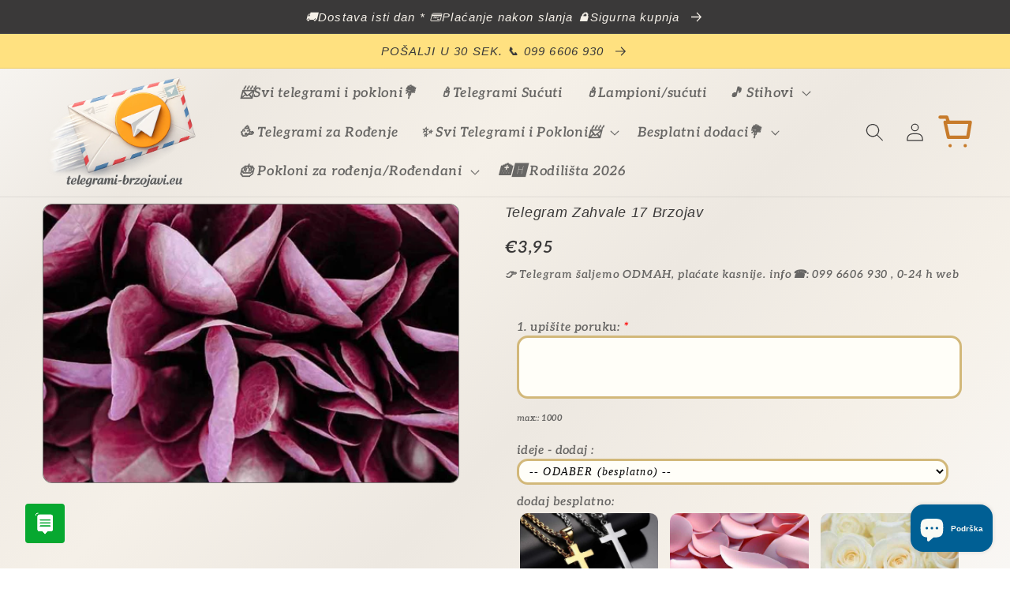

--- FILE ---
content_type: text/html; charset=utf-8
request_url: https://www.telegrami-brzojavi.eu/products/telegram-zahvale-17
body_size: 39125
content:
<!doctype html>
<html class="no-js" lang="hr-HR">
  <head>
    <!-- Google tag (gtag.js) -->
<script async src="https://www.googletagmanager.com/gtag/js?id=AW-371174483"></script>
<script>
  window.dataLayer = window.dataLayer || [];
  function gtag(){dataLayer.push(arguments);}
  gtag('js', new Date());

  gtag('config', 'AW-371174483');
</script>
  




<script type="text/javascript">
var a = window.performance && window.performance.mark;
if (a) {
  window.performance.mark("shopsheriff.amp-snippet.start");
}
var doc = document;
var redirect = "/cart" === window.location.pathname
&& (doc.referrer.includes("ampproject.org") || doc.referrer.includes("/a/s/") )
&& !doc.location.search.includes("utm");

if(redirect) {
  var f = doc.location.search ? "&" : "?";
  window.location =
    window.location.origin
  + window.location.pathname
  + f
  + "utm_source=shopsheriff&utm_medium=amp&utm_campaign=shopsheriff&utm_content=add-to-cart";
}
if (a) {
  window.performance.mark("shopsheriff.amp-snippet.end");
}
      </script>


   <link rel="amphtml" href="https://www.telegrami-brzojavi.eu/a/s/products/telegram-zahvale-17">


 
    <meta charset="utf-8">
    <meta http-equiv="X-UA-Compatible" content="IE=edge">
    <meta name="viewport" content="width=device-width,initial-scale=1">
    <meta name="theme-color" content="">
    <link rel="canonical" href="https://www.telegrami-brzojavi.eu/products/telegram-zahvale-17">
    <link rel="preconnect" href="https://cdn.shopify.com" crossorigin><link rel="icon" type="image/png" href="//www.telegrami-brzojavi.eu/cdn/shop/files/logo_512x512_d4ea0d09-2bb7-4d02-814a-b902bfcb8ef4.jpg?crop=center&height=32&v=1656668988&width=32"><link rel="preconnect" href="https://fonts.shopifycdn.com" crossorigin><title>
      Telegram Zahvale 17 Brzojav
 &ndash; TELEGRAMI-BRZOJAVI.EU </title>

    
      <meta name="description" content="Brzojav za Zahvale 17 primjer: Hvala ti za sve lijepe trenutke i osjećaje kojima si me uveselila! vale.Pošaljite TELEGRAM danas !">
    

    

<meta property="og:site_name" content="TELEGRAMI-BRZOJAVI.EU ">
<meta property="og:url" content="https://www.telegrami-brzojavi.eu/products/telegram-zahvale-17">
<meta property="og:title" content="Telegram Zahvale 17 Brzojav">
<meta property="og:type" content="product">
<meta property="og:description" content="Brzojav za Zahvale 17 primjer: Hvala ti za sve lijepe trenutke i osjećaje kojima si me uveselila! vale.Pošaljite TELEGRAM danas !"><meta property="og:image" content="http://www.telegrami-brzojavi.eu/cdn/shop/files/telegram-zahvale-17-brzojav-telegrami-brzojavi_eu.jpg?v=1706102608">
  <meta property="og:image:secure_url" content="https://www.telegrami-brzojavi.eu/cdn/shop/files/telegram-zahvale-17-brzojav-telegrami-brzojavi_eu.jpg?v=1706102608">
  <meta property="og:image:width" content="724">
  <meta property="og:image:height" content="483"><meta property="og:price:amount" content="3,95">
  <meta property="og:price:currency" content="EUR"><meta name="twitter:site" content="@ttt"><meta name="twitter:card" content="summary_large_image">
<meta name="twitter:title" content="Telegram Zahvale 17 Brzojav">
<meta name="twitter:description" content="Brzojav za Zahvale 17 primjer: Hvala ti za sve lijepe trenutke i osjećaje kojima si me uveselila! vale.Pošaljite TELEGRAM danas !">


    <script src="//www.telegrami-brzojavi.eu/cdn/shop/t/20/assets/global.js?v=81205991293589326111762936217" defer="defer"></script>
  
    <script>window.performance && window.performance.mark && window.performance.mark('shopify.content_for_header.start');</script><meta name="google-site-verification" content="ksl1UqHO66YCGNJpYCMAuZuWR7YMR72Kxc8phGWaFGo">
<meta id="shopify-digital-wallet" name="shopify-digital-wallet" content="/14654603328/digital_wallets/dialog">
<meta name="shopify-checkout-api-token" content="c55447607e4b0d94a144dfe79a2d7dfa">
<link rel="alternate" hreflang="x-default" href="https://www.telegrami-brzojavi.eu/products/telegram-zahvale-17">
<link rel="alternate" hreflang="hr" href="https://www.telegrami-brzojavi.eu/products/telegram-zahvale-17">
<link rel="alternate" hreflang="hr-BA" href="https://www.telegrami-brzojavi.eu/hr-ba/products/telegram-zahvale-17">
<link rel="alternate" hreflang="hr-RS" href="https://www.telegrami-brzojavi.eu/hr-rs/products/telegram-zahvale-17">
<link rel="alternate" hreflang="hr-SI" href="https://www.telegrami-brzojavi.eu/hr-si/products/telegram-zahvale-17">
<link rel="alternate" hreflang="hr-DE" href="https://www.telegrami-brzojavi.eu/hr-de/products/telegram-zahvale-17">
<link rel="alternate" type="application/json+oembed" href="https://www.telegrami-brzojavi.eu/products/telegram-zahvale-17.oembed">
<script async="async" src="/checkouts/internal/preloads.js?locale=hr-HR"></script>
<script id="apple-pay-shop-capabilities" type="application/json">{"shopId":14654603328,"countryCode":"HR","currencyCode":"EUR","merchantCapabilities":["supports3DS"],"merchantId":"gid:\/\/shopify\/Shop\/14654603328","merchantName":"TELEGRAMI-BRZOJAVI.EU ","requiredBillingContactFields":["postalAddress","email","phone"],"requiredShippingContactFields":["postalAddress","email","phone"],"shippingType":"shipping","supportedNetworks":["visa","masterCard","amex"],"total":{"type":"pending","label":"TELEGRAMI-BRZOJAVI.EU ","amount":"1.00"},"shopifyPaymentsEnabled":true,"supportsSubscriptions":true}</script>
<script id="shopify-features" type="application/json">{"accessToken":"c55447607e4b0d94a144dfe79a2d7dfa","betas":["rich-media-storefront-analytics"],"domain":"www.telegrami-brzojavi.eu","predictiveSearch":true,"shopId":14654603328,"locale":"hr"}</script>
<script>var Shopify = Shopify || {};
Shopify.shop = "telegramtest1.myshopify.com";
Shopify.locale = "hr-HR";
Shopify.currency = {"active":"EUR","rate":"1.0"};
Shopify.country = "HR";
Shopify.theme = {"name":"Crave","id":134578766038,"schema_name":"Crave","schema_version":"4.0.1","theme_store_id":1363,"role":"main"};
Shopify.theme.handle = "null";
Shopify.theme.style = {"id":null,"handle":null};
Shopify.cdnHost = "www.telegrami-brzojavi.eu/cdn";
Shopify.routes = Shopify.routes || {};
Shopify.routes.root = "/";</script>
<script type="module">!function(o){(o.Shopify=o.Shopify||{}).modules=!0}(window);</script>
<script>!function(o){function n(){var o=[];function n(){o.push(Array.prototype.slice.apply(arguments))}return n.q=o,n}var t=o.Shopify=o.Shopify||{};t.loadFeatures=n(),t.autoloadFeatures=n()}(window);</script>
<script id="shop-js-analytics" type="application/json">{"pageType":"product"}</script>
<script defer="defer" async type="module" src="//www.telegrami-brzojavi.eu/cdn/shopifycloud/shop-js/modules/v2/client.init-shop-cart-sync_DuK8k-vV.hr-HR.esm.js"></script>
<script defer="defer" async type="module" src="//www.telegrami-brzojavi.eu/cdn/shopifycloud/shop-js/modules/v2/chunk.common_BSQxiUWK.esm.js"></script>
<script defer="defer" async type="module" src="//www.telegrami-brzojavi.eu/cdn/shopifycloud/shop-js/modules/v2/chunk.modal_DQjuLY5x.esm.js"></script>
<script type="module">
  await import("//www.telegrami-brzojavi.eu/cdn/shopifycloud/shop-js/modules/v2/client.init-shop-cart-sync_DuK8k-vV.hr-HR.esm.js");
await import("//www.telegrami-brzojavi.eu/cdn/shopifycloud/shop-js/modules/v2/chunk.common_BSQxiUWK.esm.js");
await import("//www.telegrami-brzojavi.eu/cdn/shopifycloud/shop-js/modules/v2/chunk.modal_DQjuLY5x.esm.js");

  window.Shopify.SignInWithShop?.initShopCartSync?.({"fedCMEnabled":true,"windoidEnabled":true});

</script>
<script>(function() {
  var isLoaded = false;
  function asyncLoad() {
    if (isLoaded) return;
    isLoaded = true;
    var urls = ["https:\/\/static.zotabox.com\/e\/e\/ee531eb89499acba643eccc564a5aa61\/widgets.js?shop=telegramtest1.myshopify.com","\/\/code.tidio.co\/tyyvc30dytn7lihkkwvnuma56w74i2iu.js?shop=telegramtest1.myshopify.com","https:\/\/static.zotabox.com\/e\/e\/ee531eb89499acba643eccc564a5aa61\/widgets.js?shop=telegramtest1.myshopify.com","https:\/\/cdnig.addons.business\/embed\/cloud\/telegramtest1\/cziframeagent.js?v=212104101107\u0026token=wHws222103SH6OPO\u0026shop=telegramtest1.myshopify.com","https:\/\/node1.itoris.com\/dpo\/storefront\/include.js?shop=telegramtest1.myshopify.com"];
    for (var i = 0; i < urls.length; i++) {
      var s = document.createElement('script');
      s.type = 'text/javascript';
      s.async = true;
      s.src = urls[i];
      var x = document.getElementsByTagName('script')[0];
      x.parentNode.insertBefore(s, x);
    }
  };
  if(window.attachEvent) {
    window.attachEvent('onload', asyncLoad);
  } else {
    window.addEventListener('load', asyncLoad, false);
  }
})();</script>
<script id="__st">var __st={"a":14654603328,"offset":3600,"reqid":"32f819c6-5b9d-4d07-9e04-1b3b83984a5f-1769749713","pageurl":"www.telegrami-brzojavi.eu\/products\/telegram-zahvale-17","u":"accba63eb412","p":"product","rtyp":"product","rid":2707483951168};</script>
<script>window.ShopifyPaypalV4VisibilityTracking = true;</script>
<script id="form-persister">!function(){'use strict';const t='contact',e='new_comment',n=[[t,t],['blogs',e],['comments',e],[t,'customer']],o='password',r='form_key',c=['recaptcha-v3-token','g-recaptcha-response','h-captcha-response',o],s=()=>{try{return window.sessionStorage}catch{return}},i='__shopify_v',u=t=>t.elements[r],a=function(){const t=[...n].map((([t,e])=>`form[action*='/${t}']:not([data-nocaptcha='true']) input[name='form_type'][value='${e}']`)).join(',');var e;return e=t,()=>e?[...document.querySelectorAll(e)].map((t=>t.form)):[]}();function m(t){const e=u(t);a().includes(t)&&(!e||!e.value)&&function(t){try{if(!s())return;!function(t){const e=s();if(!e)return;const n=u(t);if(!n)return;const o=n.value;o&&e.removeItem(o)}(t);const e=Array.from(Array(32),(()=>Math.random().toString(36)[2])).join('');!function(t,e){u(t)||t.append(Object.assign(document.createElement('input'),{type:'hidden',name:r})),t.elements[r].value=e}(t,e),function(t,e){const n=s();if(!n)return;const r=[...t.querySelectorAll(`input[type='${o}']`)].map((({name:t})=>t)),u=[...c,...r],a={};for(const[o,c]of new FormData(t).entries())u.includes(o)||(a[o]=c);n.setItem(e,JSON.stringify({[i]:1,action:t.action,data:a}))}(t,e)}catch(e){console.error('failed to persist form',e)}}(t)}const f=t=>{if('true'===t.dataset.persistBound)return;const e=function(t,e){const n=function(t){return'function'==typeof t.submit?t.submit:HTMLFormElement.prototype.submit}(t).bind(t);return function(){let t;return()=>{t||(t=!0,(()=>{try{e(),n()}catch(t){(t=>{console.error('form submit failed',t)})(t)}})(),setTimeout((()=>t=!1),250))}}()}(t,(()=>{m(t)}));!function(t,e){if('function'==typeof t.submit&&'function'==typeof e)try{t.submit=e}catch{}}(t,e),t.addEventListener('submit',(t=>{t.preventDefault(),e()})),t.dataset.persistBound='true'};!function(){function t(t){const e=(t=>{const e=t.target;return e instanceof HTMLFormElement?e:e&&e.form})(t);e&&m(e)}document.addEventListener('submit',t),document.addEventListener('DOMContentLoaded',(()=>{const e=a();for(const t of e)f(t);var n;n=document.body,new window.MutationObserver((t=>{for(const e of t)if('childList'===e.type&&e.addedNodes.length)for(const t of e.addedNodes)1===t.nodeType&&'FORM'===t.tagName&&a().includes(t)&&f(t)})).observe(n,{childList:!0,subtree:!0,attributes:!1}),document.removeEventListener('submit',t)}))}()}();</script>
<script integrity="sha256-4kQ18oKyAcykRKYeNunJcIwy7WH5gtpwJnB7kiuLZ1E=" data-source-attribution="shopify.loadfeatures" defer="defer" src="//www.telegrami-brzojavi.eu/cdn/shopifycloud/storefront/assets/storefront/load_feature-a0a9edcb.js" crossorigin="anonymous"></script>
<script data-source-attribution="shopify.dynamic_checkout.dynamic.init">var Shopify=Shopify||{};Shopify.PaymentButton=Shopify.PaymentButton||{isStorefrontPortableWallets:!0,init:function(){window.Shopify.PaymentButton.init=function(){};var t=document.createElement("script");t.src="https://www.telegrami-brzojavi.eu/cdn/shopifycloud/portable-wallets/latest/portable-wallets.hr.js",t.type="module",document.head.appendChild(t)}};
</script>
<script data-source-attribution="shopify.dynamic_checkout.buyer_consent">
  function portableWalletsHideBuyerConsent(e){var t=document.getElementById("shopify-buyer-consent"),n=document.getElementById("shopify-subscription-policy-button");t&&n&&(t.classList.add("hidden"),t.setAttribute("aria-hidden","true"),n.removeEventListener("click",e))}function portableWalletsShowBuyerConsent(e){var t=document.getElementById("shopify-buyer-consent"),n=document.getElementById("shopify-subscription-policy-button");t&&n&&(t.classList.remove("hidden"),t.removeAttribute("aria-hidden"),n.addEventListener("click",e))}window.Shopify?.PaymentButton&&(window.Shopify.PaymentButton.hideBuyerConsent=portableWalletsHideBuyerConsent,window.Shopify.PaymentButton.showBuyerConsent=portableWalletsShowBuyerConsent);
</script>
<script data-source-attribution="shopify.dynamic_checkout.cart.bootstrap">document.addEventListener("DOMContentLoaded",(function(){function t(){return document.querySelector("shopify-accelerated-checkout-cart, shopify-accelerated-checkout")}if(t())Shopify.PaymentButton.init();else{new MutationObserver((function(e,n){t()&&(Shopify.PaymentButton.init(),n.disconnect())})).observe(document.body,{childList:!0,subtree:!0})}}));
</script>
<script id='scb4127' type='text/javascript' async='' src='https://www.telegrami-brzojavi.eu/cdn/shopifycloud/privacy-banner/storefront-banner.js'></script><link id="shopify-accelerated-checkout-styles" rel="stylesheet" media="screen" href="https://www.telegrami-brzojavi.eu/cdn/shopifycloud/portable-wallets/latest/accelerated-checkout-backwards-compat.css" crossorigin="anonymous">
<style id="shopify-accelerated-checkout-cart">
        #shopify-buyer-consent {
  margin-top: 1em;
  display: inline-block;
  width: 100%;
}

#shopify-buyer-consent.hidden {
  display: none;
}

#shopify-subscription-policy-button {
  background: none;
  border: none;
  padding: 0;
  text-decoration: underline;
  font-size: inherit;
  cursor: pointer;
}

#shopify-subscription-policy-button::before {
  box-shadow: none;
}

      </style>
<script id="sections-script" data-sections="header,footer" defer="defer" src="//www.telegrami-brzojavi.eu/cdn/shop/t/20/compiled_assets/scripts.js?v=37694"></script>
<script>window.performance && window.performance.mark && window.performance.mark('shopify.content_for_header.end');</script>


    <style data-shopify>
      @font-face {
  font-family: Aleo;
  font-weight: 600;
  font-style: italic;
  font-display: swap;
  src: url("//www.telegrami-brzojavi.eu/cdn/fonts/aleo/aleo_i6.7aa29529891a74811b0d5b53bab756a98acb36a7.woff2") format("woff2"),
       url("//www.telegrami-brzojavi.eu/cdn/fonts/aleo/aleo_i6.e5faa270410b0a3b011727092115256cf8433f17.woff") format("woff");
}

      @font-face {
  font-family: Aleo;
  font-weight: 700;
  font-style: italic;
  font-display: swap;
  src: url("//www.telegrami-brzojavi.eu/cdn/fonts/aleo/aleo_i7.6db85f6e645c64d34d8e29efcc908fa9de7ecbca.woff2") format("woff2"),
       url("//www.telegrami-brzojavi.eu/cdn/fonts/aleo/aleo_i7.3a33fa5ea79edeaa5ef94d93d95ff1b74cc7781f.woff") format("woff");
}

      @font-face {
  font-family: Aleo;
  font-weight: 600;
  font-style: italic;
  font-display: swap;
  src: url("//www.telegrami-brzojavi.eu/cdn/fonts/aleo/aleo_i6.7aa29529891a74811b0d5b53bab756a98acb36a7.woff2") format("woff2"),
       url("//www.telegrami-brzojavi.eu/cdn/fonts/aleo/aleo_i6.e5faa270410b0a3b011727092115256cf8433f17.woff") format("woff");
}

      @font-face {
  font-family: Aleo;
  font-weight: 700;
  font-style: italic;
  font-display: swap;
  src: url("//www.telegrami-brzojavi.eu/cdn/fonts/aleo/aleo_i7.6db85f6e645c64d34d8e29efcc908fa9de7ecbca.woff2") format("woff2"),
       url("//www.telegrami-brzojavi.eu/cdn/fonts/aleo/aleo_i7.3a33fa5ea79edeaa5ef94d93d95ff1b74cc7781f.woff") format("woff");
}

      

      :root {
        --font-body-family: Aleo, serif;
        --font-body-style: italic;
        --font-body-weight: 600;
        --font-body-weight-bold: 900;

        --font-heading-family: Helvetica, Arial, sans-serif;
        --font-heading-style: italic;
        --font-heading-weight: 400;

        --font-body-scale: 1.0;
        --font-heading-scale: 1.0;

        --color-base-text: 58, 57, 57;
        --color-shadow: 58, 57, 57;
        --color-base-background-1: 245, 240, 232;
        --color-base-background-2: 255, 225, 128;
        --color-base-solid-button-labels: 255, 255, 255;
        --color-base-outline-button-labels: 2, 135, 17;
        --color-base-accent-1: 15, 145, 87;
        --color-base-accent-2: 220, 20, 60;
        --payment-terms-background-color: #f5f0e8;

        --gradient-base-background-1: linear-gradient(135deg, #f9f7f4 0%, #ede8e1 20%, #f5f0e8 40%, #ede8e1 60%, #f5f0e8 80%, #f9f7f4 100%);
        --gradient-base-background-2: #ffe180;
        --gradient-base-accent-1: radial-gradient(rgba(255, 154, 98, 1), rgba(255, 204, 75, 1) 100%);
        --gradient-base-accent-2: linear-gradient(108deg, rgba(31, 32, 32, 1) 10%, rgba(4, 102, 80, 1) 23%, rgba(6, 69, 131, 0.91) 33%, rgba(11, 11, 11, 0.76) 49%, rgba(4, 102, 80, 1) 66%, rgba(3, 68, 94, 1) 79%, rgba(238, 153, 56, 1) 82%, rgba(6, 99, 196, 1) 82%, rgba(70, 71, 72, 0.92) 90%, rgba(41, 42, 43, 0.92) 94.245%);

        --media-padding: px;
        --media-border-opacity: 0.65;
        --media-border-width: 1px;
        --media-radius: 12px;
        --media-shadow-opacity: 1.0;
        --media-shadow-horizontal-offset: 0px;
        --media-shadow-vertical-offset: 0px;
        --media-shadow-blur-radius: 0px;
        --media-shadow-visible: 1;

        --page-width: 140rem;
        --page-width-margin: 0rem;

        --card-image-padding: 0.2rem;
        --card-corner-radius: 1.6rem;
        --card-text-alignment: center;
        --card-border-width: 0.1rem;
        --card-border-opacity: 0.25;
        --card-shadow-opacity: 0.5;
        --card-shadow-visible: 1;
        --card-shadow-horizontal-offset: 0.4rem;
        --card-shadow-vertical-offset: 0.4rem;
        --card-shadow-blur-radius: 0.5rem;

        --badge-corner-radius: 4.0rem;

        --popup-border-width: 1px;
        --popup-border-opacity: 0.95;
        --popup-corner-radius: 16px;
        --popup-shadow-opacity: 0.6;
        --popup-shadow-horizontal-offset: 2px;
        --popup-shadow-vertical-offset: 2px;
        --popup-shadow-blur-radius: 10px;

        --drawer-border-width: 1px;
        --drawer-border-opacity: 0.55;
        --drawer-shadow-opacity: 0.6;
        --drawer-shadow-horizontal-offset: 2px;
        --drawer-shadow-vertical-offset: 4px;
        --drawer-shadow-blur-radius: 10px;

        --spacing-sections-desktop: 4px;
        --spacing-sections-mobile: 4px;

        --grid-desktop-vertical-spacing: 4px;
        --grid-desktop-horizontal-spacing: 8px;
        --grid-mobile-vertical-spacing: 2px;
        --grid-mobile-horizontal-spacing: 4px;

        --text-boxes-border-opacity: 1.0;
        --text-boxes-border-width: 8px;
        --text-boxes-radius: 32px;
        --text-boxes-shadow-opacity: 0.85;
        --text-boxes-shadow-visible: 1;
        --text-boxes-shadow-horizontal-offset: 2px;
        --text-boxes-shadow-vertical-offset: 6px;
        --text-boxes-shadow-blur-radius: 5px;

        --buttons-radius: 22px;
        --buttons-radius-outset: 22px;
        --buttons-border-width: 0px;
        --buttons-border-opacity: 0.4;
        --buttons-shadow-opacity: 0.75;
        --buttons-shadow-visible: 1;
        --buttons-shadow-horizontal-offset: 6px;
        --buttons-shadow-vertical-offset: -10px;
        --buttons-shadow-blur-radius: 10px;
        --buttons-border-offset: 0.3px;

        --inputs-radius: 20px;
        --inputs-border-width: 2px;
        --inputs-border-opacity: 1.0;
        --inputs-shadow-opacity: 0.15;
        --inputs-shadow-horizontal-offset: 4px;
        --inputs-margin-offset: 6px;
        --inputs-shadow-vertical-offset: 6px;
        --inputs-shadow-blur-radius: 10px;
        --inputs-radius-outset: 22px;

        --variant-pills-radius: 22px;
        --variant-pills-border-width: 3px;
        --variant-pills-border-opacity: 0.55;
        --variant-pills-shadow-opacity: 0.15;
        --variant-pills-shadow-horizontal-offset: 6px;
        --variant-pills-shadow-vertical-offset: 6px;
        --variant-pills-shadow-blur-radius: 10px;
      }

      *,
      *::before,
      *::after {
        box-sizing: inherit;
      }

      html {
        box-sizing: border-box;
        font-size: calc(var(--font-body-scale) * 72.5%);
        height: 100%;
      }

      body {
        display: grid;
        grid-template-rows: auto auto 1fr auto;
        grid-template-columns: 100%;
        min-height: 100%;
        margin: 0;
        font-size: 1.5rem;
        letter-spacing: 0.06rem;
        line-height: calc(1 + 0.8 / var(--font-body-scale));
        font-family: var(--font-body-family);
        font-style: var(--font-body-style);
        font-weight: var(--font-body-weight);
      }

      @media screen and (min-width: 750px) {
        body {
          font-size: 1.6rem;
        }
      }
    </style>

    <link href="//www.telegrami-brzojavi.eu/cdn/shop/t/20/assets/base.css?v=151675517500482270241769101759" rel="stylesheet" type="text/css" media="all" />
<link rel="preload" as="font" href="//www.telegrami-brzojavi.eu/cdn/fonts/aleo/aleo_i6.7aa29529891a74811b0d5b53bab756a98acb36a7.woff2" type="font/woff2" crossorigin><link rel="stylesheet" href="//www.telegrami-brzojavi.eu/cdn/shop/t/20/assets/component-predictive-search.css?v=165644661289088488651657545445" media="print" onload="this.media='all'"><script>document.documentElement.className = document.documentElement.className.replace('no-js', 'js');
    if (Shopify.designMode) {
      document.documentElement.classList.add('shopify-design-mode');
    }
    </script>
	
<meta name="google-site-verification" content="b1RJWvaSJww93AZB05j22e_IMIUE18ZZ6YO8YMv-qMU" />






<script>
  function KDStrikeoutSubtotal(subtotalSelector){
    var subTotalHtml = `€0,00`.replace('"', '\"');
    var newTotalHtml = `€-0,10`.replace('"', '\"');
    document.querySelector(subtotalSelector).innerHTML = "<del class='af_del_overwrite'>"+ subTotalHtml + "</del> " + newTotalHtml;
  }
</script>

  <script>(function(w,d,t,r,u)
           {
             var f,n,i;w[u]=w[u]||[],f=function()
             {
               var o={ti:"355026231", tm:"shpfy_ui", enableAutoSpaTracking: true};o.q=w[u],w[u]=new UET(o),w[u].push("pageLoad")
             },n=d.createElement(t),n.src=r,n.async=1,n.onload=n.onreadystatechange=function()
             {
               var s=this.readyState;
               s&&s!=="loaded"&&s!=="complete"||(f(),n.onload=n.onreadystatechange=null)
             },
               i=d.getElementsByTagName(t)[0],i.parentNode.insertBefore(n,i)
           })
  (window,document,"script","//bat.bing.com/bat.js","uetq");</script>
 
<!-- BEGIN app block: shopify://apps/vitals/blocks/app-embed/aeb48102-2a5a-4f39-bdbd-d8d49f4e20b8 --><link rel="preconnect" href="https://appsolve.io/" /><link rel="preconnect" href="https://cdn-sf.vitals.app/" /><script data-ver="58" id="vtlsAebData" class="notranslate">window.vtlsLiquidData = window.vtlsLiquidData || {};window.vtlsLiquidData.buildId = 57346;

window.vtlsLiquidData.apiHosts = {
	...window.vtlsLiquidData.apiHosts,
	"1": "https://appsolve.io"
};
	window.vtlsLiquidData.moduleSettings = {"5":[],"9":[],"10":{"66":"rectangle","67":"f6fac0","68":"pop_fade","69":"down","70":5,"71":"e70101"},"13":{"34":"☞ POŠALJI TELEGRAM !..."},"21":{"142":true,"143":"left","144":1,"145":1,"190":true,"216":"f40505","217":true,"218":1,"219":1,"220":"center","248":false,"278":"fffaea","279":false,"280":"ffffff","281":"910F3F","287":"recenzije ","288":"Pogledaj više recenzija","289":"Napiši recenziju - preuzmi poklon ","290":"podijeli svoje iskustvo - preuzmi poklon","291":"ocjena","292":"Ime","293":"Vaš osvrt","294":"","295":"Potvrdi","296":"poništi","297":"više od 50.000 zadovoljnih kupaca 📩  2025 g.","333":5,"334":2000,"335":4,"336":999,"410":false,"447":"Hvala Vam što ste nam poslali recenziju! Cijenimo Vaše mišljenje jer nam je bitno","481":"{{ stars }} {{ averageRating }} ({{ totalReviews }} {{ reviewsTranslation }})","482":"{{ stars }} ({{ totalReviews }})","483":12,"484":12,"494":2,"504":"Samo je sliku moguće podignuti na stranice","507":true,"508":"E-mail","510":"fca634","563":"The review could not be added. If the problem persists, please contact us.","598":"telegrami-brzojavi.eu📩","688":"Mišljenja korisnika usluge slanja telegrama","689":"Što kažu naši korisnici?","691":true,"745":true,"746":"list","747":true,"748":"ffce07","752":"Provjereni kupac ","787":"list","788":false,"793":"000000","794":"ffffff","846":"5e5e5e","877":"222222","878":"737373","879":"f7f7f7","880":"65635f","948":3,"949":1,"951":"{\"carouselContainer\":{\"traits\":{\"marginTop\":{\"default\":\"2rem\"},\"marginBottom\":{\"default\":\"2rem\"},\"carouselRowsLimit\":{\"default\":\"2\"}}},\"carouselTitle\":{\"traits\":{\"fontSize\":{\"default\":\"24px\"}}},\"carouselCard\":{\"traits\":{\"carouselStars\":{\"default\":\"#fe1212\"}}},\"carouselBorder\":{\"traits\":{\"borderColor\":{\"default\":\"#fbed3b\"}}}}","994":"naši zadovoljni korisnici","996":1,"1002":3,"1003":false,"1005":true,"1034":true,"1038":4,"1039":5,"1040":4,"1041":4,"1042":2000,"1043":999,"1044":"list","1045":false,"1046":"5e5e5e","1047":"5e5e5e","1048":"222222","1061":true,"1062":0,"1063":1,"1064":"Telegrami","1065":"OD {{reviews_count}} RECENZIJA","1067":true,"1068":true,"1069":false,"1070":true,"1072":"{\"reviewsBadge\":{\"traits\":{\"margin\":{\"default\":\"10px 25px 10px 25px\"},\"borderRadius\":{\"default\":\"14px\"},\"scoreBackgroundColor\":{\"default\":\"#fba409\"},\"starColor\":{\"default\":\"#ff0707\"}}}}","1073":"left","1074":"center","1078":true,"1089":"{}","1090":0},"34":{"184":true,"192":true,"233":"nedavno pregledavano","237":"left","254":"f31212","324":"dodaj u košaricu","343":false,"405":true,"439":"od","444":"u dolasku","853":"e6f9cf","854":"e2fff1","855":"4f4f4f","957":"{\"container\":{\"traits\":{\"margin\":{\"default\":\"1rem auto 1rem auto\"}}},\"image\":{\"traits\":{\"aspectRatio\":{\"default\":\"4\/3\"}}},\"productTitle\":{\"traits\":{\"titleLineClamp\":{\"default\":\"2\"}}}}","1016":1,"1018":1,"1020":true,"1027":true},"48":{"469":true,"491":true,"588":false,"595":false,"603":"","605":"","606":"","781":true,"783":1,"876":0,"1076":true,"1105":0,"1198":false},"50":{"527":"3","528":"07a830","529":"vibrate","530":"BRZO SLANJE NA ADRESU 📲099 6606 930  ","531":25,"534":true,"535":"square","795":true,"796":true,"797":"left","798":"left","888":true,"890":false,"891":true,"892":"pošaljite telegram, čestitku, poklon - brzo i jednostavno","893":"pošaljite putem SMSa, whats app, e maila ili telefona","894":"pošaljite željenu poruku na adresu - ODABERITE ŽELJENI TELEGRAM","919":"aee9ff"},"51":{"599":true,"604":true,"873":""},"56":[],"58":{"883":"032fe7","884":true,"885":"measure","902":"kako odmah poslati telegram (+poklon)? ","903":"ffffff","904":"373737","905":1,"906":"2","907":"e5f11b","908":"0966cb","1080":"{\"button\":{\"traits\":{\"margin\":{\"default\":\"1px 0 1px 0\"}}}}"}};

window.vtlsLiquidData.shopThemeName = "Crave";window.vtlsLiquidData.settingTranslation = {"13":{"34":{"en":"☞ Don't forget this...","hr":"☞ POŠALJI TELEGRAM !..."}},"34":{"233":{"en":"Recently Viewed","hr":"nedavno pregledavano"},"324":{"en":"Add to Cart","hr":"dodaj u košaricu"},"439":{"en":"From","hr":"od"},"444":{"en":"Out of stock","hr":"u dolasku"}},"21":{"287":{"en":"reviews","hr":"recenzije "},"288":{"en":"See more reviews","hr":"Pogledaj više recenzija"},"289":{"en":"Write a Review","hr":"Napiši recenziju - preuzmi poklon "},"290":{"en":"Share your experience","hr":"podijeli svoje iskustvo - preuzmi poklon"},"291":{"en":"Rating","hr":"ocjena"},"292":{"en":"Name","hr":"Ime"},"293":{"en":"Review","hr":"Vaš osvrt"},"294":{"en":"We'd love to see a picture","hr":""},"295":{"en":"Submit Review","hr":"Potvrdi"},"296":{"en":"Cancel","hr":"poništi"},"297":{"en":"No reviews yet. Be the first to add a review.","hr":"više od 50.000 zadovoljnih kupaca 📩  2025 g."},"447":{"en":"Thank you for adding your review!","hr":"Hvala Vam što ste nam poslali recenziju! Cijenimo Vaše mišljenje jer nam je bitno"},"481":{"en":"{{ stars }} {{ averageRating }} ({{ totalReviews }} {{ reviewsTranslation }})"},"482":{"en":"{{ stars }} ({{ totalReviews }})"},"504":{"en":"Only image file types are supported for upload","hr":"Samo je sliku moguće podignuti na stranice"},"508":{"en":"E-mail"},"563":{"en":"The review could not be added. If the problem persists, please contact us."},"598":{"en":"Store reply","hr":"telegrami-brzojavi.eu📩"},"688":{"en":"Customers from all over the world love our products!","hr":"Mišljenja korisnika usluge slanja telegrama"},"689":{"en":"Happy Customers","hr":"Što kažu naši korisnici?"},"752":{"en":"Verified buyer","hr":"Provjereni kupac "},"994":{"en":"Our Customers Love Us","hr":"naši zadovoljni korisnici"},"1064":{"en":"Collected by","hr":"Telegrami"},"1065":{"en":"From {{reviews_count}} reviews","hr":"OD {{reviews_count}} RECENZIJA"}},"50":{"530":{"en":"We're here to help! Contact us anytime even if it's just to say hi!","hr":"BRZO SLANJE NA ADRESU 📲099 6606 930  "},"892":{"en":"Need help?","hr":"pošaljite telegram, čestitku, poklon - brzo i jednostavno"},"893":{"en":"Let us know if you have any questions.","hr":"pošaljite putem SMSa, whats app, e maila ili telefona"},"894":{"en":"We’ll get back to you as soon as possible","hr":"pošaljite željenu poruku na adresu - ODABERITE ŽELJENI TELEGRAM"}},"58":{"902":{"en":"Size Chart","hr":"kako odmah poslati telegram (+poklon)? "}}};window.vtlsLiquidData.modulePlacements = {"21":{"2":{"1":{"location":"shopify-section-footer","locator":"prepend"}}}};window.vtlsLiquidData.sizeChart={"has_general_or_collection_size_charts":false,"product_ids_with_size_charts":[],"size_charts":[]};window.vtlsLiquidData.liveChatChannels={"has_multiple_channels":true,"agents":[{"name":"📱: 099 6606 930","role":"brzo slanje TELEGRAMA, ČESTITKI, POKLONA","channelType":5,"channelValue":"tel:385996606930","schedule":[[["6:00","20:00"]],[["6:00","20:00"]],[["6:00","20:00"]],[["6:00","20:00"]],[["6:00","20:00"]],[["7:00","20:00"]],[["8:00","20:00"]]]},{"name":"e mail poruke","role":"narudžbe e mailom","channelType":2,"channelValue":"mailto:telegramibrzojavi.eu@gmail.com","schedule":null},{"name":"SMS poruke","role":"naruči putem SMS-a ","channelType":6,"channelValue":"sms:385996606930","schedule":null},{"name":"🆕 WhatsApp poruke","role":"naruči putem WhatsApp-a","channelType":0,"channelValue":"https:\/\/wa.me\/385996606930","schedule":[[["8:00","16:00"]],[["8:00","16:00"]],[["8:00","16:00"]],[["8:00","16:00"]],[["8:00","16:00"]],[["8:00","16:00"]],[["8:00","16:00"]]]},{"name":"HITNO SLANJE ","role":"pomoć za hitno slanje","channelType":5,"channelValue":"tel:385996606930","schedule":null}]};window.vtlsLiquidData.shopSettings={};window.vtlsLiquidData.shopSettings.cartType="page";window.vtlsLiquidData.spat="39b08212ef096174670d5321e5eb95ee";window.vtlsLiquidData.shopInfo={id:14654603328,domain:"www.telegrami-brzojavi.eu",shopifyDomain:"telegramtest1.myshopify.com",primaryLocaleIsoCode: "hr-HR",defaultCurrency:"EUR",enabledCurrencies:["EUR"],moneyFormat:"€{{amount_with_comma_separator}}",moneyWithCurrencyFormat:"€{{amount_with_comma_separator}} EUR",appId:"1",appName:"Vitals",};window.vtlsLiquidData.acceptedScopes = {"1":[26,25,27,28,29,30,31,32,33,34,35,36,37,38,22,2,8,14,20,24,16,18,10,13,21,4,11,1,7,3,19,23,15,17,9,12,49,51,46,47,50,52,48,53]};window.vtlsLiquidData.product = {"id": 2707483951168,"available": true,"title": "Telegram Zahvale 17 Brzojav","handle": "telegram-zahvale-17","vendor": "TELEGRAMI-BRZOJAVI.EU","type": "","tags": ["brzojav","telegram","TELEGRAM ZAHVALE"],"description": "1","featured_image":{"src": "//www.telegrami-brzojavi.eu/cdn/shop/files/telegram-zahvale-17-brzojav-telegrami-brzojavi_eu.jpg?v=1706102608","aspect_ratio": "1.4989648033126295"},"collectionIds": [117602779200],"variants": [{"id": 38006758277314,"title": "Default Title","option1": "Default Title","option2": null,"option3": null,"price": 395,"compare_at_price": null,"available": true,"image":null,"featured_media_id":null,"is_preorderable":0}],"options": [{"name": "Title"}],"metafields": {"reviews": {}}};window.vtlsLiquidData.cacheKeys = [1769450352,1760796853,1751006493,1761242331,1769642279,1751006493,1767722853,1769642279 ];</script><script id="vtlsAebDynamicFunctions" class="notranslate">window.vtlsLiquidData = window.vtlsLiquidData || {};window.vtlsLiquidData.dynamicFunctions = ({$,vitalsGet,vitalsSet,VITALS_GET_$_DESCRIPTION,VITALS_GET_$_END_SECTION,VITALS_GET_$_ATC_FORM,VITALS_GET_$_ATC_BUTTON,submit_button,form_add_to_cart,cartItemVariantId,VITALS_EVENT_CART_UPDATED,VITALS_EVENT_DISCOUNTS_LOADED,VITALS_EVENT_RENDER_CAROUSEL_STARS,VITALS_EVENT_RENDER_COLLECTION_STARS,VITALS_EVENT_SMART_BAR_RENDERED,VITALS_EVENT_SMART_BAR_CLOSED,VITALS_EVENT_TABS_RENDERED,VITALS_EVENT_VARIANT_CHANGED,VITALS_EVENT_ATC_BUTTON_FOUND,VITALS_IS_MOBILE,VITALS_PAGE_TYPE,VITALS_APPEND_CSS,VITALS_HOOK__CAN_EXECUTE_CHECKOUT,VITALS_HOOK__GET_CUSTOM_CHECKOUT_URL_PARAMETERS,VITALS_HOOK__GET_CUSTOM_VARIANT_SELECTOR,VITALS_HOOK__GET_IMAGES_DEFAULT_SIZE,VITALS_HOOK__ON_CLICK_CHECKOUT_BUTTON,VITALS_HOOK__DONT_ACCELERATE_CHECKOUT,VITALS_HOOK__ON_ATC_STAY_ON_THE_SAME_PAGE,VITALS_HOOK__CAN_EXECUTE_ATC,VITALS_FLAG__IGNORE_VARIANT_ID_FROM_URL,VITALS_FLAG__UPDATE_ATC_BUTTON_REFERENCE,VITALS_FLAG__UPDATE_CART_ON_CHECKOUT,VITALS_FLAG__USE_CAPTURE_FOR_ATC_BUTTON,VITALS_FLAG__USE_FIRST_ATC_SPAN_FOR_PRE_ORDER,VITALS_FLAG__USE_HTML_FOR_STICKY_ATC_BUTTON,VITALS_FLAG__STOP_EXECUTION,VITALS_FLAG__USE_CUSTOM_COLLECTION_FILTER_DROPDOWN,VITALS_FLAG__PRE_ORDER_START_WITH_OBSERVER,VITALS_FLAG__PRE_ORDER_OBSERVER_DELAY,VITALS_FLAG__ON_CHECKOUT_CLICK_USE_CAPTURE_EVENT,handle,}) => {return {"147": {"location":"product_end","locator":"append"},"149": {"location":"form","locator":"after"},"154": {"location":"product_end","locator":"after"},"163": {"location":"product_end","locator":"after"},"183": (html) => {
							var position = 'position:fixed; bottom: 10px; right: 10px;z-index:9999;'; $('body').append('<style>.vitals-currency-converter { '+position+' } .vitals-nice-select.right .list { top: auto; bottom: 100%; left: auto; right: 0; }</style>'); $('body').append(html);
						},"215": {"location":"product_end","locator":"before"},"271": {"location":"form","locator":"after"},"366": {"location":"description","locator":"before"},"398": {"location":"product_end","locator":"after"},"686": {"location":"description","locator":"after"},"886": {"location":"description","locator":"before"},"1004": {"location":"product_end","locator":"after"},"1075": {"location":"product_end","locator":"after"},};};</script><script id="vtlsAebDocumentInjectors" class="notranslate">window.vtlsLiquidData = window.vtlsLiquidData || {};window.vtlsLiquidData.documentInjectors = ({$,vitalsGet,vitalsSet,VITALS_IS_MOBILE,VITALS_APPEND_CSS}) => {const documentInjectors = {};documentInjectors["1"]={};documentInjectors["1"]["d"]=[];documentInjectors["1"]["d"]["0"]={};documentInjectors["1"]["d"]["0"]["a"]=null;documentInjectors["1"]["d"]["0"]["s"]=".product-description";documentInjectors["1"]["d"]["1"]={};documentInjectors["1"]["d"]["1"]["a"]=null;documentInjectors["1"]["d"]["1"]["s"]=".product__description";documentInjectors["1"]["d"]["2"]={};documentInjectors["1"]["d"]["2"]["a"]=null;documentInjectors["1"]["d"]["2"]["s"]=".product__description.rte";documentInjectors["2"]={};documentInjectors["2"]["d"]=[];documentInjectors["2"]["d"]["0"]={};documentInjectors["2"]["d"]["0"]["a"]={"l":"after"};documentInjectors["2"]["d"]["0"]["s"]="div.product";documentInjectors["2"]["d"]["1"]={};documentInjectors["2"]["d"]["1"]["a"]={"e":"wrapper","l":"after"};documentInjectors["2"]["d"]["1"]["s"]="#PageContainer \u003e .wrapper.main-content";documentInjectors["2"]["d"]["2"]={};documentInjectors["2"]["d"]["2"]["a"]={"l":"before"};documentInjectors["2"]["d"]["2"]["s"]="div#shopify-section-footer";documentInjectors["4"]={};documentInjectors["4"]["d"]=[];documentInjectors["4"]["d"]["0"]={};documentInjectors["4"]["d"]["0"]["a"]=null;documentInjectors["4"]["d"]["0"]["s"]=".product__title \u003e h1:visible";documentInjectors["4"]["d"]["1"]={};documentInjectors["4"]["d"]["1"]["a"]=null;documentInjectors["4"]["d"]["1"]["s"]="h2[class*=\"title\"]";documentInjectors["4"]["d"]["2"]={};documentInjectors["4"]["d"]["2"]["a"]=null;documentInjectors["4"]["d"]["2"]["s"]="h2";documentInjectors["6"]={};documentInjectors["6"]["d"]=[];documentInjectors["6"]["d"]["0"]={};documentInjectors["6"]["d"]["0"]["a"]=null;documentInjectors["6"]["d"]["0"]["s"]="#ProductGridContainer";documentInjectors["6"]["d"]["1"]={};documentInjectors["6"]["d"]["1"]["a"]=[];documentInjectors["6"]["d"]["1"]["s"]="#shopify-section-collection-template .grid-uniform";documentInjectors["3"]={};documentInjectors["3"]["d"]=[];documentInjectors["3"]["d"]["0"]={};documentInjectors["3"]["d"]["0"]["a"]={"js":"$('.cart__ctas').prepend(cart_html);"};documentInjectors["3"]["d"]["0"]["s"]=".cart__ctas";documentInjectors["3"]["d"]["0"]["js"]=function(left_subtotal, right_subtotal, cart_html) { var vitalsDiscountsDiv = ".vitals-discounts";
if ($(vitalsDiscountsDiv).length === 0) {
$('.cart__ctas').prepend(cart_html);
}

};documentInjectors["5"]={};documentInjectors["5"]["d"]=[];documentInjectors["5"]["d"]["0"]={};documentInjectors["5"]["d"]["0"]["a"]={"l":"prepend"};documentInjectors["5"]["d"]["0"]["s"]=".header__icons";documentInjectors["5"]["m"]=[];documentInjectors["5"]["m"]["0"]={};documentInjectors["5"]["m"]["0"]["a"]={"l":"prepend"};documentInjectors["5"]["m"]["0"]["s"]=".header__icons";documentInjectors["12"]={};documentInjectors["12"]["d"]=[];documentInjectors["12"]["d"]["0"]={};documentInjectors["12"]["d"]["0"]["a"]=[];documentInjectors["12"]["d"]["0"]["s"]="form[action*=\"\/cart\/add\"]:visible:not([id*=\"product-form-installment\"]):not([id*=\"product-installment-form\"]):not(.vtls-exclude-atc-injector *)";documentInjectors["11"]={};documentInjectors["11"]["d"]=[];documentInjectors["11"]["d"]["0"]={};documentInjectors["11"]["d"]["0"]["a"]={"ctx":"inside","last":false};documentInjectors["11"]["d"]["0"]["s"]="[type=\"submit\"]:not(.swym-button)";documentInjectors["11"]["d"]["1"]={};documentInjectors["11"]["d"]["1"]["a"]={"ctx":"inside","last":false};documentInjectors["11"]["d"]["1"]["s"]="[name=\"add\"]:not(.swym-button)";documentInjectors["11"]["d"]["2"]={};documentInjectors["11"]["d"]["2"]["a"]={"ctx":"outside"};documentInjectors["11"]["d"]["2"]["s"]=".product-form__submit";documentInjectors["7"]={};documentInjectors["7"]["d"]=[];documentInjectors["7"]["d"]["0"]={};documentInjectors["7"]["d"]["0"]["a"]=null;documentInjectors["7"]["d"]["0"]["s"]="#shopify-section-footer";documentInjectors["19"]={};documentInjectors["19"]["d"]=[];documentInjectors["19"]["d"]["0"]={};documentInjectors["19"]["d"]["0"]["a"]={"jqMethods":[{"name":"parent"}]};documentInjectors["19"]["d"]["0"]["s"]=".card__content .card__heading a[href$=\"\/products\/{{handle}}\"]:visible";documentInjectors["19"]["d"]["1"]={};documentInjectors["19"]["d"]["1"]["a"]={"jqMethods":[{"name":"parent"},{"args":"p","name":"find"}]};documentInjectors["19"]["d"]["1"]["s"]="a[href$=\"\/products\/{{handle}}\"]:visible:not(.announcement-bar)";documentInjectors["19"]["d"]["2"]={};documentInjectors["19"]["d"]["2"]["a"]={"jqMethods":[{"name":"parent"}]};documentInjectors["19"]["d"]["2"]["s"]="div.card__information \u003e h3.card__heading \u003e a[href$=\"\/products\/{{handle}}\"]";documentInjectors["19"]["d"]["3"]={};documentInjectors["19"]["d"]["3"]["a"]={"jqMethods":[{"args":"[class*=\"title\"]","name":"find"}]};documentInjectors["19"]["d"]["3"]["s"]="a[href$=\"\/products\/{{handle}}\"]:visible";documentInjectors["13"]={};documentInjectors["13"]["d"]=[];documentInjectors["13"]["d"]["0"]={};documentInjectors["13"]["d"]["0"]["a"]=[];documentInjectors["13"]["d"]["0"]["s"]="a[href$=\"\/cart\"]";documentInjectors["14"]={};documentInjectors["14"]["d"]=[];documentInjectors["14"]["d"]["0"]={};documentInjectors["14"]["d"]["0"]["a"]={"ctx":"counter"};documentInjectors["14"]["d"]["0"]["s"]="a[href$=\"\/cart\"] .cart-count-bubble span[aria-hidden=\"true\"]";documentInjectors["15"]={};documentInjectors["15"]["d"]=[];documentInjectors["15"]["d"]["0"]={};documentInjectors["15"]["d"]["0"]["a"]=[];documentInjectors["15"]["d"]["0"]["s"]="form[action*=\"\/cart\"] .cart-items .cart-item__details a[href*=\"\/products\"][href*=\"?variant={{variant_id}}\"]:not([href*=\"cart-suggestions=false\"])";return documentInjectors;};</script><script id="vtlsAebBundle" src="https://cdn-sf.vitals.app/assets/js/bundle-ac1f0b45bbeb4f1c879dfa917f907dd1.js" async></script>

<!-- END app block --><script src="https://cdn.shopify.com/extensions/6c66d7d0-f631-46bf-8039-ad48ac607ad6/forms-2301/assets/shopify-forms-loader.js" type="text/javascript" defer="defer"></script>
<script src="https://cdn.shopify.com/extensions/e8878072-2f6b-4e89-8082-94b04320908d/inbox-1254/assets/inbox-chat-loader.js" type="text/javascript" defer="defer"></script>
<link href="https://monorail-edge.shopifysvc.com" rel="dns-prefetch">
<script>(function(){if ("sendBeacon" in navigator && "performance" in window) {try {var session_token_from_headers = performance.getEntriesByType('navigation')[0].serverTiming.find(x => x.name == '_s').description;} catch {var session_token_from_headers = undefined;}var session_cookie_matches = document.cookie.match(/_shopify_s=([^;]*)/);var session_token_from_cookie = session_cookie_matches && session_cookie_matches.length === 2 ? session_cookie_matches[1] : "";var session_token = session_token_from_headers || session_token_from_cookie || "";function handle_abandonment_event(e) {var entries = performance.getEntries().filter(function(entry) {return /monorail-edge.shopifysvc.com/.test(entry.name);});if (!window.abandonment_tracked && entries.length === 0) {window.abandonment_tracked = true;var currentMs = Date.now();var navigation_start = performance.timing.navigationStart;var payload = {shop_id: 14654603328,url: window.location.href,navigation_start,duration: currentMs - navigation_start,session_token,page_type: "product"};window.navigator.sendBeacon("https://monorail-edge.shopifysvc.com/v1/produce", JSON.stringify({schema_id: "online_store_buyer_site_abandonment/1.1",payload: payload,metadata: {event_created_at_ms: currentMs,event_sent_at_ms: currentMs}}));}}window.addEventListener('pagehide', handle_abandonment_event);}}());</script>
<script id="web-pixels-manager-setup">(function e(e,d,r,n,o){if(void 0===o&&(o={}),!Boolean(null===(a=null===(i=window.Shopify)||void 0===i?void 0:i.analytics)||void 0===a?void 0:a.replayQueue)){var i,a;window.Shopify=window.Shopify||{};var t=window.Shopify;t.analytics=t.analytics||{};var s=t.analytics;s.replayQueue=[],s.publish=function(e,d,r){return s.replayQueue.push([e,d,r]),!0};try{self.performance.mark("wpm:start")}catch(e){}var l=function(){var e={modern:/Edge?\/(1{2}[4-9]|1[2-9]\d|[2-9]\d{2}|\d{4,})\.\d+(\.\d+|)|Firefox\/(1{2}[4-9]|1[2-9]\d|[2-9]\d{2}|\d{4,})\.\d+(\.\d+|)|Chrom(ium|e)\/(9{2}|\d{3,})\.\d+(\.\d+|)|(Maci|X1{2}).+ Version\/(15\.\d+|(1[6-9]|[2-9]\d|\d{3,})\.\d+)([,.]\d+|)( \(\w+\)|)( Mobile\/\w+|) Safari\/|Chrome.+OPR\/(9{2}|\d{3,})\.\d+\.\d+|(CPU[ +]OS|iPhone[ +]OS|CPU[ +]iPhone|CPU IPhone OS|CPU iPad OS)[ +]+(15[._]\d+|(1[6-9]|[2-9]\d|\d{3,})[._]\d+)([._]\d+|)|Android:?[ /-](13[3-9]|1[4-9]\d|[2-9]\d{2}|\d{4,})(\.\d+|)(\.\d+|)|Android.+Firefox\/(13[5-9]|1[4-9]\d|[2-9]\d{2}|\d{4,})\.\d+(\.\d+|)|Android.+Chrom(ium|e)\/(13[3-9]|1[4-9]\d|[2-9]\d{2}|\d{4,})\.\d+(\.\d+|)|SamsungBrowser\/([2-9]\d|\d{3,})\.\d+/,legacy:/Edge?\/(1[6-9]|[2-9]\d|\d{3,})\.\d+(\.\d+|)|Firefox\/(5[4-9]|[6-9]\d|\d{3,})\.\d+(\.\d+|)|Chrom(ium|e)\/(5[1-9]|[6-9]\d|\d{3,})\.\d+(\.\d+|)([\d.]+$|.*Safari\/(?![\d.]+ Edge\/[\d.]+$))|(Maci|X1{2}).+ Version\/(10\.\d+|(1[1-9]|[2-9]\d|\d{3,})\.\d+)([,.]\d+|)( \(\w+\)|)( Mobile\/\w+|) Safari\/|Chrome.+OPR\/(3[89]|[4-9]\d|\d{3,})\.\d+\.\d+|(CPU[ +]OS|iPhone[ +]OS|CPU[ +]iPhone|CPU IPhone OS|CPU iPad OS)[ +]+(10[._]\d+|(1[1-9]|[2-9]\d|\d{3,})[._]\d+)([._]\d+|)|Android:?[ /-](13[3-9]|1[4-9]\d|[2-9]\d{2}|\d{4,})(\.\d+|)(\.\d+|)|Mobile Safari.+OPR\/([89]\d|\d{3,})\.\d+\.\d+|Android.+Firefox\/(13[5-9]|1[4-9]\d|[2-9]\d{2}|\d{4,})\.\d+(\.\d+|)|Android.+Chrom(ium|e)\/(13[3-9]|1[4-9]\d|[2-9]\d{2}|\d{4,})\.\d+(\.\d+|)|Android.+(UC? ?Browser|UCWEB|U3)[ /]?(15\.([5-9]|\d{2,})|(1[6-9]|[2-9]\d|\d{3,})\.\d+)\.\d+|SamsungBrowser\/(5\.\d+|([6-9]|\d{2,})\.\d+)|Android.+MQ{2}Browser\/(14(\.(9|\d{2,})|)|(1[5-9]|[2-9]\d|\d{3,})(\.\d+|))(\.\d+|)|K[Aa][Ii]OS\/(3\.\d+|([4-9]|\d{2,})\.\d+)(\.\d+|)/},d=e.modern,r=e.legacy,n=navigator.userAgent;return n.match(d)?"modern":n.match(r)?"legacy":"unknown"}(),u="modern"===l?"modern":"legacy",c=(null!=n?n:{modern:"",legacy:""})[u],f=function(e){return[e.baseUrl,"/wpm","/b",e.hashVersion,"modern"===e.buildTarget?"m":"l",".js"].join("")}({baseUrl:d,hashVersion:r,buildTarget:u}),m=function(e){var d=e.version,r=e.bundleTarget,n=e.surface,o=e.pageUrl,i=e.monorailEndpoint;return{emit:function(e){var a=e.status,t=e.errorMsg,s=(new Date).getTime(),l=JSON.stringify({metadata:{event_sent_at_ms:s},events:[{schema_id:"web_pixels_manager_load/3.1",payload:{version:d,bundle_target:r,page_url:o,status:a,surface:n,error_msg:t},metadata:{event_created_at_ms:s}}]});if(!i)return console&&console.warn&&console.warn("[Web Pixels Manager] No Monorail endpoint provided, skipping logging."),!1;try{return self.navigator.sendBeacon.bind(self.navigator)(i,l)}catch(e){}var u=new XMLHttpRequest;try{return u.open("POST",i,!0),u.setRequestHeader("Content-Type","text/plain"),u.send(l),!0}catch(e){return console&&console.warn&&console.warn("[Web Pixels Manager] Got an unhandled error while logging to Monorail."),!1}}}}({version:r,bundleTarget:l,surface:e.surface,pageUrl:self.location.href,monorailEndpoint:e.monorailEndpoint});try{o.browserTarget=l,function(e){var d=e.src,r=e.async,n=void 0===r||r,o=e.onload,i=e.onerror,a=e.sri,t=e.scriptDataAttributes,s=void 0===t?{}:t,l=document.createElement("script"),u=document.querySelector("head"),c=document.querySelector("body");if(l.async=n,l.src=d,a&&(l.integrity=a,l.crossOrigin="anonymous"),s)for(var f in s)if(Object.prototype.hasOwnProperty.call(s,f))try{l.dataset[f]=s[f]}catch(e){}if(o&&l.addEventListener("load",o),i&&l.addEventListener("error",i),u)u.appendChild(l);else{if(!c)throw new Error("Did not find a head or body element to append the script");c.appendChild(l)}}({src:f,async:!0,onload:function(){if(!function(){var e,d;return Boolean(null===(d=null===(e=window.Shopify)||void 0===e?void 0:e.analytics)||void 0===d?void 0:d.initialized)}()){var d=window.webPixelsManager.init(e)||void 0;if(d){var r=window.Shopify.analytics;r.replayQueue.forEach((function(e){var r=e[0],n=e[1],o=e[2];d.publishCustomEvent(r,n,o)})),r.replayQueue=[],r.publish=d.publishCustomEvent,r.visitor=d.visitor,r.initialized=!0}}},onerror:function(){return m.emit({status:"failed",errorMsg:"".concat(f," has failed to load")})},sri:function(e){var d=/^sha384-[A-Za-z0-9+/=]+$/;return"string"==typeof e&&d.test(e)}(c)?c:"",scriptDataAttributes:o}),m.emit({status:"loading"})}catch(e){m.emit({status:"failed",errorMsg:(null==e?void 0:e.message)||"Unknown error"})}}})({shopId: 14654603328,storefrontBaseUrl: "https://www.telegrami-brzojavi.eu",extensionsBaseUrl: "https://extensions.shopifycdn.com/cdn/shopifycloud/web-pixels-manager",monorailEndpoint: "https://monorail-edge.shopifysvc.com/unstable/produce_batch",surface: "storefront-renderer",enabledBetaFlags: ["2dca8a86"],webPixelsConfigList: [{"id":"2930803017","configuration":"{\"accountID\":\"597692\"}","eventPayloadVersion":"v1","runtimeContext":"STRICT","scriptVersion":"708e4d7d901dfb6074ba488cb7c270bc","type":"APP","apiClientId":1227426,"privacyPurposes":["ANALYTICS","MARKETING","SALE_OF_DATA"],"dataSharingAdjustments":{"protectedCustomerApprovalScopes":["read_customer_address","read_customer_email","read_customer_name","read_customer_personal_data","read_customer_phone"]}},{"id":"2584838473","configuration":"{\"accountID\":\"UkS7Za\",\"webPixelConfig\":\"eyJlbmFibGVBZGRlZFRvQ2FydEV2ZW50cyI6IHRydWV9\"}","eventPayloadVersion":"v1","runtimeContext":"STRICT","scriptVersion":"524f6c1ee37bacdca7657a665bdca589","type":"APP","apiClientId":123074,"privacyPurposes":["ANALYTICS","MARKETING"],"dataSharingAdjustments":{"protectedCustomerApprovalScopes":["read_customer_address","read_customer_email","read_customer_name","read_customer_personal_data","read_customer_phone"]}},{"id":"1070235977","configuration":"{\"config\":\"{\\\"pixel_id\\\":\\\"GT-5MR679X\\\",\\\"target_country\\\":\\\"AT\\\",\\\"gtag_events\\\":[{\\\"type\\\":\\\"purchase\\\",\\\"action_label\\\":\\\"MC-NPJ3W56B4R\\\"},{\\\"type\\\":\\\"page_view\\\",\\\"action_label\\\":\\\"MC-NPJ3W56B4R\\\"},{\\\"type\\\":\\\"view_item\\\",\\\"action_label\\\":\\\"MC-NPJ3W56B4R\\\"}],\\\"enable_monitoring_mode\\\":false}\"}","eventPayloadVersion":"v1","runtimeContext":"OPEN","scriptVersion":"b2a88bafab3e21179ed38636efcd8a93","type":"APP","apiClientId":1780363,"privacyPurposes":[],"dataSharingAdjustments":{"protectedCustomerApprovalScopes":["read_customer_address","read_customer_email","read_customer_name","read_customer_personal_data","read_customer_phone"]}},{"id":"156107081","eventPayloadVersion":"v1","runtimeContext":"LAX","scriptVersion":"1","type":"CUSTOM","privacyPurposes":["MARKETING"],"name":"Meta pixel (migrated)"},{"id":"167051593","eventPayloadVersion":"v1","runtimeContext":"LAX","scriptVersion":"1","type":"CUSTOM","privacyPurposes":["ANALYTICS"],"name":"Google Analytics tag (migrated)"},{"id":"shopify-app-pixel","configuration":"{}","eventPayloadVersion":"v1","runtimeContext":"STRICT","scriptVersion":"0450","apiClientId":"shopify-pixel","type":"APP","privacyPurposes":["ANALYTICS","MARKETING"]},{"id":"shopify-custom-pixel","eventPayloadVersion":"v1","runtimeContext":"LAX","scriptVersion":"0450","apiClientId":"shopify-pixel","type":"CUSTOM","privacyPurposes":["ANALYTICS","MARKETING"]}],isMerchantRequest: false,initData: {"shop":{"name":"TELEGRAMI-BRZOJAVI.EU ","paymentSettings":{"currencyCode":"EUR"},"myshopifyDomain":"telegramtest1.myshopify.com","countryCode":"HR","storefrontUrl":"https:\/\/www.telegrami-brzojavi.eu"},"customer":null,"cart":null,"checkout":null,"productVariants":[{"price":{"amount":3.95,"currencyCode":"EUR"},"product":{"title":"Telegram Zahvale 17 Brzojav","vendor":"TELEGRAMI-BRZOJAVI.EU","id":"2707483951168","untranslatedTitle":"Telegram Zahvale 17 Brzojav","url":"\/products\/telegram-zahvale-17","type":""},"id":"38006758277314","image":{"src":"\/\/www.telegrami-brzojavi.eu\/cdn\/shop\/files\/telegram-zahvale-17-brzojav-telegrami-brzojavi_eu.jpg?v=1706102608"},"sku":"ASDF54","title":"Default Title","untranslatedTitle":"Default Title"}],"purchasingCompany":null},},"https://www.telegrami-brzojavi.eu/cdn","1d2a099fw23dfb22ep557258f5m7a2edbae",{"modern":"","legacy":""},{"shopId":"14654603328","storefrontBaseUrl":"https:\/\/www.telegrami-brzojavi.eu","extensionBaseUrl":"https:\/\/extensions.shopifycdn.com\/cdn\/shopifycloud\/web-pixels-manager","surface":"storefront-renderer","enabledBetaFlags":"[\"2dca8a86\"]","isMerchantRequest":"false","hashVersion":"1d2a099fw23dfb22ep557258f5m7a2edbae","publish":"custom","events":"[[\"page_viewed\",{}],[\"product_viewed\",{\"productVariant\":{\"price\":{\"amount\":3.95,\"currencyCode\":\"EUR\"},\"product\":{\"title\":\"Telegram Zahvale 17 Brzojav\",\"vendor\":\"TELEGRAMI-BRZOJAVI.EU\",\"id\":\"2707483951168\",\"untranslatedTitle\":\"Telegram Zahvale 17 Brzojav\",\"url\":\"\/products\/telegram-zahvale-17\",\"type\":\"\"},\"id\":\"38006758277314\",\"image\":{\"src\":\"\/\/www.telegrami-brzojavi.eu\/cdn\/shop\/files\/telegram-zahvale-17-brzojav-telegrami-brzojavi_eu.jpg?v=1706102608\"},\"sku\":\"ASDF54\",\"title\":\"Default Title\",\"untranslatedTitle\":\"Default Title\"}}]]"});</script><script>
  window.ShopifyAnalytics = window.ShopifyAnalytics || {};
  window.ShopifyAnalytics.meta = window.ShopifyAnalytics.meta || {};
  window.ShopifyAnalytics.meta.currency = 'EUR';
  var meta = {"product":{"id":2707483951168,"gid":"gid:\/\/shopify\/Product\/2707483951168","vendor":"TELEGRAMI-BRZOJAVI.EU","type":"","handle":"telegram-zahvale-17","variants":[{"id":38006758277314,"price":395,"name":"Telegram Zahvale 17 Brzojav","public_title":null,"sku":"ASDF54"}],"remote":false},"page":{"pageType":"product","resourceType":"product","resourceId":2707483951168,"requestId":"32f819c6-5b9d-4d07-9e04-1b3b83984a5f-1769749713"}};
  for (var attr in meta) {
    window.ShopifyAnalytics.meta[attr] = meta[attr];
  }
</script>
<script class="analytics">
  (function () {
    var customDocumentWrite = function(content) {
      var jquery = null;

      if (window.jQuery) {
        jquery = window.jQuery;
      } else if (window.Checkout && window.Checkout.$) {
        jquery = window.Checkout.$;
      }

      if (jquery) {
        jquery('body').append(content);
      }
    };

    var hasLoggedConversion = function(token) {
      if (token) {
        return document.cookie.indexOf('loggedConversion=' + token) !== -1;
      }
      return false;
    }

    var setCookieIfConversion = function(token) {
      if (token) {
        var twoMonthsFromNow = new Date(Date.now());
        twoMonthsFromNow.setMonth(twoMonthsFromNow.getMonth() + 2);

        document.cookie = 'loggedConversion=' + token + '; expires=' + twoMonthsFromNow;
      }
    }

    var trekkie = window.ShopifyAnalytics.lib = window.trekkie = window.trekkie || [];
    if (trekkie.integrations) {
      return;
    }
    trekkie.methods = [
      'identify',
      'page',
      'ready',
      'track',
      'trackForm',
      'trackLink'
    ];
    trekkie.factory = function(method) {
      return function() {
        var args = Array.prototype.slice.call(arguments);
        args.unshift(method);
        trekkie.push(args);
        return trekkie;
      };
    };
    for (var i = 0; i < trekkie.methods.length; i++) {
      var key = trekkie.methods[i];
      trekkie[key] = trekkie.factory(key);
    }
    trekkie.load = function(config) {
      trekkie.config = config || {};
      trekkie.config.initialDocumentCookie = document.cookie;
      var first = document.getElementsByTagName('script')[0];
      var script = document.createElement('script');
      script.type = 'text/javascript';
      script.onerror = function(e) {
        var scriptFallback = document.createElement('script');
        scriptFallback.type = 'text/javascript';
        scriptFallback.onerror = function(error) {
                var Monorail = {
      produce: function produce(monorailDomain, schemaId, payload) {
        var currentMs = new Date().getTime();
        var event = {
          schema_id: schemaId,
          payload: payload,
          metadata: {
            event_created_at_ms: currentMs,
            event_sent_at_ms: currentMs
          }
        };
        return Monorail.sendRequest("https://" + monorailDomain + "/v1/produce", JSON.stringify(event));
      },
      sendRequest: function sendRequest(endpointUrl, payload) {
        // Try the sendBeacon API
        if (window && window.navigator && typeof window.navigator.sendBeacon === 'function' && typeof window.Blob === 'function' && !Monorail.isIos12()) {
          var blobData = new window.Blob([payload], {
            type: 'text/plain'
          });

          if (window.navigator.sendBeacon(endpointUrl, blobData)) {
            return true;
          } // sendBeacon was not successful

        } // XHR beacon

        var xhr = new XMLHttpRequest();

        try {
          xhr.open('POST', endpointUrl);
          xhr.setRequestHeader('Content-Type', 'text/plain');
          xhr.send(payload);
        } catch (e) {
          console.log(e);
        }

        return false;
      },
      isIos12: function isIos12() {
        return window.navigator.userAgent.lastIndexOf('iPhone; CPU iPhone OS 12_') !== -1 || window.navigator.userAgent.lastIndexOf('iPad; CPU OS 12_') !== -1;
      }
    };
    Monorail.produce('monorail-edge.shopifysvc.com',
      'trekkie_storefront_load_errors/1.1',
      {shop_id: 14654603328,
      theme_id: 134578766038,
      app_name: "storefront",
      context_url: window.location.href,
      source_url: "//www.telegrami-brzojavi.eu/cdn/s/trekkie.storefront.c59ea00e0474b293ae6629561379568a2d7c4bba.min.js"});

        };
        scriptFallback.async = true;
        scriptFallback.src = '//www.telegrami-brzojavi.eu/cdn/s/trekkie.storefront.c59ea00e0474b293ae6629561379568a2d7c4bba.min.js';
        first.parentNode.insertBefore(scriptFallback, first);
      };
      script.async = true;
      script.src = '//www.telegrami-brzojavi.eu/cdn/s/trekkie.storefront.c59ea00e0474b293ae6629561379568a2d7c4bba.min.js';
      first.parentNode.insertBefore(script, first);
    };
    trekkie.load(
      {"Trekkie":{"appName":"storefront","development":false,"defaultAttributes":{"shopId":14654603328,"isMerchantRequest":null,"themeId":134578766038,"themeCityHash":"16058301342309939659","contentLanguage":"hr-HR","currency":"EUR","eventMetadataId":"70d69047-9b94-4bc9-b57f-6c18309309da"},"isServerSideCookieWritingEnabled":true,"monorailRegion":"shop_domain","enabledBetaFlags":["65f19447","b5387b81"]},"Session Attribution":{},"S2S":{"facebookCapiEnabled":false,"source":"trekkie-storefront-renderer","apiClientId":580111}}
    );

    var loaded = false;
    trekkie.ready(function() {
      if (loaded) return;
      loaded = true;

      window.ShopifyAnalytics.lib = window.trekkie;

      var originalDocumentWrite = document.write;
      document.write = customDocumentWrite;
      try { window.ShopifyAnalytics.merchantGoogleAnalytics.call(this); } catch(error) {};
      document.write = originalDocumentWrite;

      window.ShopifyAnalytics.lib.page(null,{"pageType":"product","resourceType":"product","resourceId":2707483951168,"requestId":"32f819c6-5b9d-4d07-9e04-1b3b83984a5f-1769749713","shopifyEmitted":true});

      var match = window.location.pathname.match(/checkouts\/(.+)\/(thank_you|post_purchase)/)
      var token = match? match[1]: undefined;
      if (!hasLoggedConversion(token)) {
        setCookieIfConversion(token);
        window.ShopifyAnalytics.lib.track("Viewed Product",{"currency":"EUR","variantId":38006758277314,"productId":2707483951168,"productGid":"gid:\/\/shopify\/Product\/2707483951168","name":"Telegram Zahvale 17 Brzojav","price":"3.95","sku":"ASDF54","brand":"TELEGRAMI-BRZOJAVI.EU","variant":null,"category":"","nonInteraction":true,"remote":false},undefined,undefined,{"shopifyEmitted":true});
      window.ShopifyAnalytics.lib.track("monorail:\/\/trekkie_storefront_viewed_product\/1.1",{"currency":"EUR","variantId":38006758277314,"productId":2707483951168,"productGid":"gid:\/\/shopify\/Product\/2707483951168","name":"Telegram Zahvale 17 Brzojav","price":"3.95","sku":"ASDF54","brand":"TELEGRAMI-BRZOJAVI.EU","variant":null,"category":"","nonInteraction":true,"remote":false,"referer":"https:\/\/www.telegrami-brzojavi.eu\/products\/telegram-zahvale-17"});
      }
    });


        var eventsListenerScript = document.createElement('script');
        eventsListenerScript.async = true;
        eventsListenerScript.src = "//www.telegrami-brzojavi.eu/cdn/shopifycloud/storefront/assets/shop_events_listener-3da45d37.js";
        document.getElementsByTagName('head')[0].appendChild(eventsListenerScript);

})();</script>
  <script>
  if (!window.ga || (window.ga && typeof window.ga !== 'function')) {
    window.ga = function ga() {
      (window.ga.q = window.ga.q || []).push(arguments);
      if (window.Shopify && window.Shopify.analytics && typeof window.Shopify.analytics.publish === 'function') {
        window.Shopify.analytics.publish("ga_stub_called", {}, {sendTo: "google_osp_migration"});
      }
      console.error("Shopify's Google Analytics stub called with:", Array.from(arguments), "\nSee https://help.shopify.com/manual/promoting-marketing/pixels/pixel-migration#google for more information.");
    };
    if (window.Shopify && window.Shopify.analytics && typeof window.Shopify.analytics.publish === 'function') {
      window.Shopify.analytics.publish("ga_stub_initialized", {}, {sendTo: "google_osp_migration"});
    }
  }
</script>
<script
  defer
  src="https://www.telegrami-brzojavi.eu/cdn/shopifycloud/perf-kit/shopify-perf-kit-3.1.0.min.js"
  data-application="storefront-renderer"
  data-shop-id="14654603328"
  data-render-region="gcp-us-east1"
  data-page-type="product"
  data-theme-instance-id="134578766038"
  data-theme-name="Crave"
  data-theme-version="4.0.1"
  data-monorail-region="shop_domain"
  data-resource-timing-sampling-rate="10"
  data-shs="true"
  data-shs-beacon="true"
  data-shs-export-with-fetch="true"
  data-shs-logs-sample-rate="1"
  data-shs-beacon-endpoint="https://www.telegrami-brzojavi.eu/api/collect"
></script>
</head>   

  <body class="gradient">
    <a class="skip-to-content-link button visually-hidden" href="#MainContent">
      Preskoči na sadržaj
    </a><div id="shopify-section-announcement-bar" class="shopify-section"><div class="announcement-bar color-inverse gradient" role="region" aria-label="Objava" ><a href="/collections" class="announcement-bar__link link link--text focus-inset animate-arrow"><p class="announcement-bar__message h5">
                🚚Dostava isti dan *  💳Plaćanje nakon slanja  🔒Sigurna kupnja
<svg viewBox="0 0 14 10" fill="none" aria-hidden="true" focusable="false" role="presentation" class="icon icon-arrow" xmlns="http://www.w3.org/2000/svg">
  <path fill-rule="evenodd" clip-rule="evenodd" d="M8.537.808a.5.5 0 01.817-.162l4 4a.5.5 0 010 .708l-4 4a.5.5 0 11-.708-.708L11.793 5.5H1a.5.5 0 010-1h10.793L8.646 1.354a.5.5 0 01-.109-.546z" fill="currentColor">
</svg>

</p></a></div><div class="announcement-bar color-background-2 gradient" role="region" aria-label="Objava" ><a href="https://www.telegrami-brzojavi.eu/collections" class="announcement-bar__link link link--text focus-inset animate-arrow"><p class="announcement-bar__message h5">
                POŠALJI U 30 SEK. 📞 099 6606 930
<svg viewBox="0 0 14 10" fill="none" aria-hidden="true" focusable="false" role="presentation" class="icon icon-arrow" xmlns="http://www.w3.org/2000/svg">
  <path fill-rule="evenodd" clip-rule="evenodd" d="M8.537.808a.5.5 0 01.817-.162l4 4a.5.5 0 010 .708l-4 4a.5.5 0 11-.708-.708L11.793 5.5H1a.5.5 0 010-1h10.793L8.646 1.354a.5.5 0 01-.109-.546z" fill="currentColor">
</svg>

</p></a></div><style> #shopify-section-announcement-bar h2 {font-size: 32 px;} </style></div>
    <div id="shopify-section-header" class="shopify-section section-header"><link rel="stylesheet" href="//www.telegrami-brzojavi.eu/cdn/shop/t/20/assets/component-list-menu.css?v=151968516119678728991657545445" media="print" onload="this.media='all'">
<link rel="stylesheet" href="//www.telegrami-brzojavi.eu/cdn/shop/t/20/assets/component-search.css?v=96455689198851321781657545444" media="print" onload="this.media='all'">
<link rel="stylesheet" href="//www.telegrami-brzojavi.eu/cdn/shop/t/20/assets/component-menu-drawer.css?v=182311192829367774911657545445" media="print" onload="this.media='all'">
<link rel="stylesheet" href="//www.telegrami-brzojavi.eu/cdn/shop/t/20/assets/component-cart-notification.css?v=119852831333870967341657545444" media="print" onload="this.media='all'">
<link rel="stylesheet" href="//www.telegrami-brzojavi.eu/cdn/shop/t/20/assets/component-cart-items.css?v=27986429915954292471763222248" media="print" onload="this.media='all'"><link rel="stylesheet" href="//www.telegrami-brzojavi.eu/cdn/shop/t/20/assets/component-price.css?v=112673864592427438181657545445" media="print" onload="this.media='all'">
  <link rel="stylesheet" href="//www.telegrami-brzojavi.eu/cdn/shop/t/20/assets/component-loading-overlay.css?v=167310470843593579841657545446" media="print" onload="this.media='all'"><noscript><link href="//www.telegrami-brzojavi.eu/cdn/shop/t/20/assets/component-list-menu.css?v=151968516119678728991657545445" rel="stylesheet" type="text/css" media="all" /></noscript>
<noscript><link href="//www.telegrami-brzojavi.eu/cdn/shop/t/20/assets/component-search.css?v=96455689198851321781657545444" rel="stylesheet" type="text/css" media="all" /></noscript>
<noscript><link href="//www.telegrami-brzojavi.eu/cdn/shop/t/20/assets/component-menu-drawer.css?v=182311192829367774911657545445" rel="stylesheet" type="text/css" media="all" /></noscript>
<noscript><link href="//www.telegrami-brzojavi.eu/cdn/shop/t/20/assets/component-cart-notification.css?v=119852831333870967341657545444" rel="stylesheet" type="text/css" media="all" /></noscript>
<noscript><link href="//www.telegrami-brzojavi.eu/cdn/shop/t/20/assets/component-cart-items.css?v=27986429915954292471763222248" rel="stylesheet" type="text/css" media="all" /></noscript>

<style>
  header-drawer {
    justify-self: start;
    margin-left: -1.2rem;
  }

  .header__heading-logo {
    max-width: 200px;
  }

  @media screen and (min-width: 990px) {
    header-drawer {
      display: none;
    }
  }

  .menu-drawer-container {
    display: flex;
  }

  .list-menu {
    list-style: none;
    padding: 0;
    margin: 0;
  }

  .list-menu--inline {
    display: inline-flex;
    flex-wrap: wrap;
  }

  summary.list-menu__item {
    padding-right: 2.7rem;
  }

  .list-menu__item {
    display: flex;
    align-items: center;
    line-height: calc(1 + 0.3 / var(--font-body-scale));
  }

  .list-menu__item--link {
    text-decoration: none;
    padding-bottom: 1rem;
    padding-top: 1rem;
    line-height: calc(1 + 0.8 / var(--font-body-scale));
  }

  @media screen and (min-width: 750px) {
    .list-menu__item--link {
      padding-bottom: 0.5rem;
      padding-top: 0.5rem;
    }
  }
</style><style data-shopify>.header {
    padding-top: 0px;
    padding-bottom: 0px;
  }

  .section-header {
    margin-bottom: 0px;
  }

  @media screen and (min-width: 750px) {
    .section-header {
      margin-bottom: 0px;
    }
  }

  @media screen and (min-width: 990px) {
    .header {
      padding-top: 0px;
      padding-bottom: 0px;
    }
  }</style><script src="//www.telegrami-brzojavi.eu/cdn/shop/t/20/assets/details-disclosure.js?v=153497636716254413831657545446" defer="defer"></script>
<script src="//www.telegrami-brzojavi.eu/cdn/shop/t/20/assets/details-modal.js?v=4511761896672669691657545446" defer="defer"></script>
<script src="//www.telegrami-brzojavi.eu/cdn/shop/t/20/assets/cart-notification.js?v=31179948596492670111657545444" defer="defer"></script><svg xmlns="http://www.w3.org/2000/svg" class="hidden">
  <symbol id="icon-search" viewbox="0 0 18 19" fill="none">
    <path fill-rule="evenodd" clip-rule="evenodd" d="M11.03 11.68A5.784 5.784 0 112.85 3.5a5.784 5.784 0 018.18 8.18zm.26 1.12a6.78 6.78 0 11.72-.7l5.4 5.4a.5.5 0 11-.71.7l-5.41-5.4z" fill="currentColor"/>
  </symbol>

  <symbol id="icon-close" class="icon icon-close" fill="none" viewBox="0 0 18 17">
    <path d="M.865 15.978a.5.5 0 00.707.707l7.433-7.431 7.579 7.282a.501.501 0 00.846-.37.5.5 0 00-.153-.351L9.712 8.546l7.417-7.416a.5.5 0 10-.707-.708L8.991 7.853 1.413.573a.5.5 0 10-.693.72l7.563 7.268-7.418 7.417z" fill="currentColor">
  </symbol>
</svg>
<div class="header-wrapper color-background-1 gradient header-wrapper--border-bottom">
  <header class="header header--middle-left page-width header--has-menu"><header-drawer data-breakpoint="tablet">
        <details id="Details-menu-drawer-container" class="menu-drawer-container">
          <summary class="header__icon header__icon--menu header__icon--summary link focus-inset" aria-label="Izbornik">
            <span>
              <span class="menu-label">
  <svg class="custom-hamburger-icon" viewBox="0 0 100 80" width="36" height="36">
  <rect width="100" height="12" rx="8"></rect>
  <rect y="30" width="100" height="12" rx="8"></rect>
  <rect y="60" width="100" height="12" rx="8"></rect>
</svg>

  <span class="menu-text">?</span>
</span>

<svg xmlns="http://www.w3.org/2000/svg" aria-hidden="true" focusable="false" role="presentation" class="icon icon-close" fill="none" viewBox="0 0 18 17">
  <path d="M.865 15.978a.5.5 0 00.707.707l7.433-7.431 7.579 7.282a.501.501 0 00.846-.37.5.5 0 00-.153-.351L9.712 8.546l7.417-7.416a.5.5 0 10-.707-.708L8.991 7.853 1.413.573a.5.5 0 10-.693.72l7.563 7.268-7.418 7.417z" fill="currentColor">
</svg>


            </span>
          </summary>
          <div id="menu-drawer" class="gradient menu-drawer motion-reduce" tabindex="-1">
            <div class="menu-drawer__inner-container">
              <div class="menu-drawer__navigation-container">
                <nav class="menu-drawer__navigation">
                  <ul class="menu-drawer__menu has-submenu list-menu" role="list"><li><a href="/collections" class="menu-drawer__menu-item list-menu__item link link--text focus-inset">
                            📨Svi telegrami i pokloni💐
                          </a></li><li><a href="/collections/telegrami-sucuti" class="menu-drawer__menu-item list-menu__item link link--text focus-inset">
                            🕯️Telegrami Sućuti
                          </a></li><li><a href="/collections/darovi-uz-telegram-sucuti" class="menu-drawer__menu-item list-menu__item link link--text focus-inset">
                            🕯️Lampioni/sućuti
                          </a></li><li><details id="Details-menu-drawer-menu-item-4">
                            <summary class="menu-drawer__menu-item list-menu__item link link--text focus-inset">
                              🎵 Stihovi
                              <svg viewBox="0 0 14 10" fill="none" aria-hidden="true" focusable="false" role="presentation" class="icon icon-arrow" xmlns="http://www.w3.org/2000/svg">
  <path fill-rule="evenodd" clip-rule="evenodd" d="M8.537.808a.5.5 0 01.817-.162l4 4a.5.5 0 010 .708l-4 4a.5.5 0 11-.708-.708L11.793 5.5H1a.5.5 0 010-1h10.793L8.646 1.354a.5.5 0 01-.109-.546z" fill="currentColor">
</svg>

                              <svg aria-hidden="true" focusable="false" role="presentation" class="icon icon-caret" viewBox="0 0 10 6">
  <path fill-rule="evenodd" clip-rule="evenodd" d="M9.354.646a.5.5 0 00-.708 0L5 4.293 1.354.646a.5.5 0 00-.708.708l4 4a.5.5 0 00.708 0l4-4a.5.5 0 000-.708z" fill="currentColor">
</svg>

                            </summary>
                            <div id="link-🎵 Stihovi" class="menu-drawer__submenu has-submenu gradient motion-reduce" tabindex="-1">
                              <div class="menu-drawer__inner-submenu">
                                <button class="menu-drawer__close-button link link--text focus-inset" aria-expanded="true">
                                  <svg viewBox="0 0 14 10" fill="none" aria-hidden="true" focusable="false" role="presentation" class="icon icon-arrow" xmlns="http://www.w3.org/2000/svg">
  <path fill-rule="evenodd" clip-rule="evenodd" d="M8.537.808a.5.5 0 01.817-.162l4 4a.5.5 0 010 .708l-4 4a.5.5 0 11-.708-.708L11.793 5.5H1a.5.5 0 010-1h10.793L8.646 1.354a.5.5 0 01-.109-.546z" fill="currentColor">
</svg>

                                  🎵 Stihovi
                                </button>
                                <ul class="menu-drawer__menu list-menu" role="list" tabindex="-1"><li><a href="/pages/telegram-brzojav-izbor-stihova-po-temama" class="menu-drawer__menu-item link link--text list-menu__item focus-inset">
                                          izbor stihova po temama
                                        </a></li><li><a href="/pages/%F0%9F%91%B6-stihovi-za-rodenje-djeteta" class="menu-drawer__menu-item link link--text list-menu__item focus-inset">
                                          👶 Stihovi za rođenje djeteta
                                        </a></li><li><a href="/pages/stihovi-za-sucut" class="menu-drawer__menu-item link link--text list-menu__item focus-inset">
                                          Stihovi za sućut
                                        </a></li><li><a href="/pages/stihovi-za-valentinovo" class="menu-drawer__menu-item link link--text list-menu__item focus-inset">
                                          STIHOVI ZA VALENTINOVO
                                        </a></li><li><a href="/pages/stihovi-za-zahvale" class="menu-drawer__menu-item link link--text list-menu__item focus-inset">
                                          Stihovi za Zahvale
                                        </a></li><li><a href="/pages/telegram-brzojav-izbor-stihova-po-temama" class="menu-drawer__menu-item link link--text list-menu__item focus-inset">
                                          izbor stihova po temama
                                        </a></li><li><a href="/pages/stihovi-za-uskrs" class="menu-drawer__menu-item link link--text list-menu__item focus-inset">
                                          Stihovi za Uskrs
                                        </a></li></ul>
                              </div>
                            </div>
                          </details></li><li><a href="/collections/telegrami-rodenja-bebe" class="menu-drawer__menu-item list-menu__item link link--text focus-inset">
                            🥳 Telegrami za Rođenje 
                          </a></li><li><details id="Details-menu-drawer-menu-item-6">
                            <summary class="menu-drawer__menu-item list-menu__item link link--text focus-inset">
                              ✨ Svi Telegrami i Pokloni📨
                              <svg viewBox="0 0 14 10" fill="none" aria-hidden="true" focusable="false" role="presentation" class="icon icon-arrow" xmlns="http://www.w3.org/2000/svg">
  <path fill-rule="evenodd" clip-rule="evenodd" d="M8.537.808a.5.5 0 01.817-.162l4 4a.5.5 0 010 .708l-4 4a.5.5 0 11-.708-.708L11.793 5.5H1a.5.5 0 010-1h10.793L8.646 1.354a.5.5 0 01-.109-.546z" fill="currentColor">
</svg>

                              <svg aria-hidden="true" focusable="false" role="presentation" class="icon icon-caret" viewBox="0 0 10 6">
  <path fill-rule="evenodd" clip-rule="evenodd" d="M9.354.646a.5.5 0 00-.708 0L5 4.293 1.354.646a.5.5 0 00-.708.708l4 4a.5.5 0 00.708 0l4-4a.5.5 0 000-.708z" fill="currentColor">
</svg>

                            </summary>
                            <div id="link-✨ Svi Telegrami i Pokloni📨" class="menu-drawer__submenu has-submenu gradient motion-reduce" tabindex="-1">
                              <div class="menu-drawer__inner-submenu">
                                <button class="menu-drawer__close-button link link--text focus-inset" aria-expanded="true">
                                  <svg viewBox="0 0 14 10" fill="none" aria-hidden="true" focusable="false" role="presentation" class="icon icon-arrow" xmlns="http://www.w3.org/2000/svg">
  <path fill-rule="evenodd" clip-rule="evenodd" d="M8.537.808a.5.5 0 01.817-.162l4 4a.5.5 0 010 .708l-4 4a.5.5 0 11-.708-.708L11.793 5.5H1a.5.5 0 010-1h10.793L8.646 1.354a.5.5 0 01-.109-.546z" fill="currentColor">
</svg>

                                  ✨ Svi Telegrami i Pokloni📨
                                </button>
                                <ul class="menu-drawer__menu list-menu" role="list" tabindex="-1"><li><a href="https://www.telegrami-brzojavi.eu/collections/telegrami-sucuti" class="menu-drawer__menu-item link link--text list-menu__item focus-inset">
                                          🕯️ SUĆUTI 
                                        </a></li><li><details id="Details-menu-drawer-submenu-2">
                                          <summary class="menu-drawer__menu-item link link--text list-menu__item focus-inset">
                                            🥳 ROĐENJE 
                                            <svg viewBox="0 0 14 10" fill="none" aria-hidden="true" focusable="false" role="presentation" class="icon icon-arrow" xmlns="http://www.w3.org/2000/svg">
  <path fill-rule="evenodd" clip-rule="evenodd" d="M8.537.808a.5.5 0 01.817-.162l4 4a.5.5 0 010 .708l-4 4a.5.5 0 11-.708-.708L11.793 5.5H1a.5.5 0 010-1h10.793L8.646 1.354a.5.5 0 01-.109-.546z" fill="currentColor">
</svg>

                                            <svg aria-hidden="true" focusable="false" role="presentation" class="icon icon-caret" viewBox="0 0 10 6">
  <path fill-rule="evenodd" clip-rule="evenodd" d="M9.354.646a.5.5 0 00-.708 0L5 4.293 1.354.646a.5.5 0 00-.708.708l4 4a.5.5 0 00.708 0l4-4a.5.5 0 000-.708z" fill="currentColor">
</svg>

                                          </summary>
                                          <div id="childlink-🥳 ROĐENJE " class="menu-drawer__submenu has-submenu gradient motion-reduce">
                                            <button class="menu-drawer__close-button link link--text focus-inset" aria-expanded="true">
                                              <svg viewBox="0 0 14 10" fill="none" aria-hidden="true" focusable="false" role="presentation" class="icon icon-arrow" xmlns="http://www.w3.org/2000/svg">
  <path fill-rule="evenodd" clip-rule="evenodd" d="M8.537.808a.5.5 0 01.817-.162l4 4a.5.5 0 010 .708l-4 4a.5.5 0 11-.708-.708L11.793 5.5H1a.5.5 0 010-1h10.793L8.646 1.354a.5.5 0 01-.109-.546z" fill="currentColor">
</svg>

                                              🥳 ROĐENJE 
                                            </button>
                                            <ul class="menu-drawer__menu list-menu" role="list" tabindex="-1"><li>
                                                  <a href="/collections/telegrami-rodenja-bebe" class="menu-drawer__menu-item link link--text list-menu__item focus-inset">
                                                    🥳Rođenje
                                                  </a>
                                                </li><li>
                                                  <a href="https://www.telegrami-brzojavi.eu/pages/popis-hrvatskih-rodilista-po-zupanijama-i-gradovima-2022" class="menu-drawer__menu-item link link--text list-menu__item focus-inset">
                                                    👶 RODILIŠTA
                                                  </a>
                                                </li><li>
                                                  <a href="/collections/roda-telegram-brzojav" class="menu-drawer__menu-item link link--text list-menu__item focus-inset">
                                                    ➡️BRZOJAV RODA TELEGRAM ✨
                                                  </a>
                                                </li><li>
                                                  <a href="/collections/pokloni-plisanci" class="menu-drawer__menu-item link link--text list-menu__item focus-inset">
                                                    🧸🧩🚂🦖PLIŠANE IGRAČKE
                                                  </a>
                                                </li></ul>
                                          </div>
                                        </details></li><li><details id="Details-menu-drawer-submenu-3">
                                          <summary class="menu-drawer__menu-item link link--text list-menu__item focus-inset">
                                            🎂 ROĐENDAN
                                            <svg viewBox="0 0 14 10" fill="none" aria-hidden="true" focusable="false" role="presentation" class="icon icon-arrow" xmlns="http://www.w3.org/2000/svg">
  <path fill-rule="evenodd" clip-rule="evenodd" d="M8.537.808a.5.5 0 01.817-.162l4 4a.5.5 0 010 .708l-4 4a.5.5 0 11-.708-.708L11.793 5.5H1a.5.5 0 010-1h10.793L8.646 1.354a.5.5 0 01-.109-.546z" fill="currentColor">
</svg>

                                            <svg aria-hidden="true" focusable="false" role="presentation" class="icon icon-caret" viewBox="0 0 10 6">
  <path fill-rule="evenodd" clip-rule="evenodd" d="M9.354.646a.5.5 0 00-.708 0L5 4.293 1.354.646a.5.5 0 00-.708.708l4 4a.5.5 0 00.708 0l4-4a.5.5 0 000-.708z" fill="currentColor">
</svg>

                                          </summary>
                                          <div id="childlink-🎂 ROĐENDAN" class="menu-drawer__submenu has-submenu gradient motion-reduce">
                                            <button class="menu-drawer__close-button link link--text focus-inset" aria-expanded="true">
                                              <svg viewBox="0 0 14 10" fill="none" aria-hidden="true" focusable="false" role="presentation" class="icon icon-arrow" xmlns="http://www.w3.org/2000/svg">
  <path fill-rule="evenodd" clip-rule="evenodd" d="M8.537.808a.5.5 0 01.817-.162l4 4a.5.5 0 010 .708l-4 4a.5.5 0 11-.708-.708L11.793 5.5H1a.5.5 0 010-1h10.793L8.646 1.354a.5.5 0 01-.109-.546z" fill="currentColor">
</svg>

                                              🎂 ROĐENDAN
                                            </button>
                                            <ul class="menu-drawer__menu list-menu" role="list" tabindex="-1"><li>
                                                  <a href="https://www.telegrami-brzojavi.eu/collections/rodendanski-telegrami" class="menu-drawer__menu-item link link--text list-menu__item focus-inset">
                                                    TELEGRAMI - ČESTITKE ZA ROĐENDAN
                                                  </a>
                                                </li><li>
                                                  <a href="/collections/collections-telegrami-rodenja-bebe" class="menu-drawer__menu-item link link--text list-menu__item focus-inset">
                                                    TELEGRAMI ČESTITKE ZA ROĐENJE (159)
                                                  </a>
                                                </li><li>
                                                  <a href="/collections/roda-telegram-brzojav" class="menu-drawer__menu-item link link--text list-menu__item focus-inset">
                                                    RODA TELEGRAM RODA BRZOJAV
                                                  </a>
                                                </li><li>
                                                  <a href="https://www.telegrami-brzojavi.eu/collections/pokloni-plisanci" class="menu-drawer__menu-item link link--text list-menu__item focus-inset">
                                                    PLIŠANCI Plišane igračke i Pokloni za mamu i bebu
                                                  </a>
                                                </li><li>
                                                  <a href="https://www.telegrami-brzojavi.eu/collections/torta-od-pelena" class="menu-drawer__menu-item link link--text list-menu__item focus-inset">
                                                    TORTA OD PELENA de lux- izbor
                                                  </a>
                                                </li><li>
                                                  <a href="/pages/stihovi-za-rodendane" class="menu-drawer__menu-item link link--text list-menu__item focus-inset">
                                                    SRETAN ROĐENDAN STIHOVI 🧡 STIHOVI ZA ROĐENDAN - Čestitke
                                                  </a>
                                                </li><li>
                                                  <a href="/pages/stihovi-rodenja-djeteta" class="menu-drawer__menu-item link link--text list-menu__item focus-inset">
                                                    STIHOVI ZA ROĐENJE DJETETA
                                                  </a>
                                                </li><li>
                                                  <a href="/collections/cestitke-za-krstenje" class="menu-drawer__menu-item link link--text list-menu__item focus-inset">
                                                    KRŠTENJA
                                                  </a>
                                                </li><li>
                                                  <a href="/collections/disney-plisanci-u-rodiliste" class="menu-drawer__menu-item link link--text list-menu__item focus-inset">
                                                    Disney - Plišanci u Rodilište
                                                  </a>
                                                </li><li>
                                                  <a href="/collections/keel-toys-plisane-igracke-za-bebe" class="menu-drawer__menu-item link link--text list-menu__item focus-inset">
                                                    KEEL TOYS - Plišane igračke za bebe
                                                  </a>
                                                </li><li>
                                                  <a href="https://www.telegrami-brzojavi.eu/products/narukvice-za-bebe-i-mame-39-knbesplatno-uz-telegram?variant=43267220603094" class="menu-drawer__menu-item link link--text list-menu__item focus-inset">
                                                    NARUKVICE ZA BEBE I MAME - HIT
                                                  </a>
                                                </li><li>
                                                  <a href="/collections/animirani-crtani-filmovi-goodtimes" class="menu-drawer__menu-item link link--text list-menu__item focus-inset">
                                                    Animirani (Crtani) Filmovi za Djecu
                                                  </a>
                                                </li><li>
                                                  <a href="/collections/telegrami-rodenja-bebe" class="menu-drawer__menu-item link link--text list-menu__item focus-inset">
                                                    ČESTITKE ZA ROĐENJE
                                                  </a>
                                                </li><li>
                                                  <a href="/pages/galerija-telegra-rodenja-telegrama-u-rodiliste" class="menu-drawer__menu-item link link--text list-menu__item focus-inset">
                                                    GALERIJA TELEGRAMA ROĐENJA
                                                  </a>
                                                </li><li>
                                                  <a href="/pages/popis-hrvatskih-rodilista-po-zupanijama-i-gradovima-2022" class="menu-drawer__menu-item link link--text list-menu__item focus-inset">
                                                    Popis rodilišta sa adresama po županijama i gradovima 2022
                                                  </a>
                                                </li><li>
                                                  <a href="/collections/telegrami-zahvale-1" class="menu-drawer__menu-item link link--text list-menu__item focus-inset">
                                                    TELEGRAM ZAHVALE
                                                  </a>
                                                </li></ul>
                                          </div>
                                        </details></li><li><a href="/collections/cestitke-za-vjencanje" class="menu-drawer__menu-item link link--text list-menu__item focus-inset">
                                          💍 VJENČANJE
                                        </a></li><li><a href="/collections/poslovni-telegrami" class="menu-drawer__menu-item link link--text list-menu__item focus-inset">
                                          ➡️POSLOVNI TELEGRAMI
                                        </a></li><li><a href="/collections/glazbeni-telegrami" class="menu-drawer__menu-item link link--text list-menu__item focus-inset">
                                          🎵GLAZBENE IGRAČKE
                                        </a></li><li><a href="/collections/pokloni-plisanci" class="menu-drawer__menu-item link link--text list-menu__item focus-inset">
                                          PLIŠANCI I POKLONI
                                        </a></li><li><a href="/collections/telegrami-zahvale-1" class="menu-drawer__menu-item link link--text list-menu__item focus-inset">
                                          ZAHVALE
                                        </a></li><li><a href="/collections/telegram-za-diplomu-1" class="menu-drawer__menu-item link link--text list-menu__item focus-inset">
                                           DIPLOMU
                                        </a></li><li><a href="/collections/torta-od-pelena" class="menu-drawer__menu-item link link--text list-menu__item focus-inset">
                                          TORTA OD PELENA DE LUX
                                        </a></li></ul>
                              </div>
                            </div>
                          </details></li><li><details id="Details-menu-drawer-menu-item-7">
                            <summary class="menu-drawer__menu-item list-menu__item link link--text focus-inset">
                               Besplatni dodaci💐
                              <svg viewBox="0 0 14 10" fill="none" aria-hidden="true" focusable="false" role="presentation" class="icon icon-arrow" xmlns="http://www.w3.org/2000/svg">
  <path fill-rule="evenodd" clip-rule="evenodd" d="M8.537.808a.5.5 0 01.817-.162l4 4a.5.5 0 010 .708l-4 4a.5.5 0 11-.708-.708L11.793 5.5H1a.5.5 0 010-1h10.793L8.646 1.354a.5.5 0 01-.109-.546z" fill="currentColor">
</svg>

                              <svg aria-hidden="true" focusable="false" role="presentation" class="icon icon-caret" viewBox="0 0 10 6">
  <path fill-rule="evenodd" clip-rule="evenodd" d="M9.354.646a.5.5 0 00-.708 0L5 4.293 1.354.646a.5.5 0 00-.708.708l4 4a.5.5 0 00.708 0l4-4a.5.5 0 000-.708z" fill="currentColor">
</svg>

                            </summary>
                            <div id="link- Besplatni dodaci💐" class="menu-drawer__submenu has-submenu gradient motion-reduce" tabindex="-1">
                              <div class="menu-drawer__inner-submenu">
                                <button class="menu-drawer__close-button link link--text focus-inset" aria-expanded="true">
                                  <svg viewBox="0 0 14 10" fill="none" aria-hidden="true" focusable="false" role="presentation" class="icon icon-arrow" xmlns="http://www.w3.org/2000/svg">
  <path fill-rule="evenodd" clip-rule="evenodd" d="M8.537.808a.5.5 0 01.817-.162l4 4a.5.5 0 010 .708l-4 4a.5.5 0 11-.708-.708L11.793 5.5H1a.5.5 0 010-1h10.793L8.646 1.354a.5.5 0 01-.109-.546z" fill="currentColor">
</svg>

                                   Besplatni dodaci💐
                                </button>
                                <ul class="menu-drawer__menu list-menu" role="list" tabindex="-1"><li><a href="/products/latice-srece" class="menu-drawer__menu-item link link--text list-menu__item focus-inset">
                                          Latice sreće
                                        </a></li><li><a href="/products/darovi-sucuti-10" class="menu-drawer__menu-item link link--text list-menu__item focus-inset">
                                          *Besplatno Bijela ruža 1 kom. / Besplatno uz Telegram
                                        </a></li><li><a href="/products/darovi-sucuti-6-bijela-svijeca-lucica" class="menu-drawer__menu-item link link--text list-menu__item focus-inset">
                                          *Besplatno Bijela Svijeća - lučica BESPLATNO uz telegram
                                        </a></li><li><a href="/products/crvena-ruza" class="menu-drawer__menu-item link link--text list-menu__item focus-inset">
                                          *Besplatno Crvena ruža BESPLATNO UZ TELEGRAM
                                        </a></li><li><a href="/products/krizic-privjesak-besplatno" class="menu-drawer__menu-item link link--text list-menu__item focus-inset">
                                          *BESPLATNO Elegantni Križić - Besplatno uz telegram
                                        </a></li><li><a href="/products/dodaci-uz-telegram" class="menu-drawer__menu-item link link--text list-menu__item focus-inset">
                                          *BESPLATNO Latice od ruža uz Telegram
                                        </a></li><li><a href="/products/neutralna-ukrasna-vrpca-masnica-za-telegram" class="menu-drawer__menu-item link link--text list-menu__item focus-inset">
                                          *besplatno Neutralna Ukrasna Vrpca - Mašnica za Telegram BESPLATNO
                                        </a></li><li><a href="/products/vesele-bubamare-raznobojne" class="menu-drawer__menu-item link link--text list-menu__item focus-inset">
                                          *Besplatno VESELE BUBAMARE - RAZNOBOJNE 5 KOM
                                        </a></li><li><a href="/products/male-igrackice-iznenadenja-besplatno-uz-telegram" class="menu-drawer__menu-item link link--text list-menu__item focus-inset">
                                          *Male igračkice BESPLATNO ZA BEBE
                                        </a></li></ul>
                              </div>
                            </div>
                          </details></li><li><details id="Details-menu-drawer-menu-item-8">
                            <summary class="menu-drawer__menu-item list-menu__item link link--text focus-inset">
                              🎂 Pokloni za rođenja/Rođendani
                              <svg viewBox="0 0 14 10" fill="none" aria-hidden="true" focusable="false" role="presentation" class="icon icon-arrow" xmlns="http://www.w3.org/2000/svg">
  <path fill-rule="evenodd" clip-rule="evenodd" d="M8.537.808a.5.5 0 01.817-.162l4 4a.5.5 0 010 .708l-4 4a.5.5 0 11-.708-.708L11.793 5.5H1a.5.5 0 010-1h10.793L8.646 1.354a.5.5 0 01-.109-.546z" fill="currentColor">
</svg>

                              <svg aria-hidden="true" focusable="false" role="presentation" class="icon icon-caret" viewBox="0 0 10 6">
  <path fill-rule="evenodd" clip-rule="evenodd" d="M9.354.646a.5.5 0 00-.708 0L5 4.293 1.354.646a.5.5 0 00-.708.708l4 4a.5.5 0 00.708 0l4-4a.5.5 0 000-.708z" fill="currentColor">
</svg>

                            </summary>
                            <div id="link-🎂 Pokloni za rođenja/Rođendani" class="menu-drawer__submenu has-submenu gradient motion-reduce" tabindex="-1">
                              <div class="menu-drawer__inner-submenu">
                                <button class="menu-drawer__close-button link link--text focus-inset" aria-expanded="true">
                                  <svg viewBox="0 0 14 10" fill="none" aria-hidden="true" focusable="false" role="presentation" class="icon icon-arrow" xmlns="http://www.w3.org/2000/svg">
  <path fill-rule="evenodd" clip-rule="evenodd" d="M8.537.808a.5.5 0 01.817-.162l4 4a.5.5 0 010 .708l-4 4a.5.5 0 11-.708-.708L11.793 5.5H1a.5.5 0 010-1h10.793L8.646 1.354a.5.5 0 01-.109-.546z" fill="currentColor">
</svg>

                                  🎂 Pokloni za rođenja/Rođendani
                                </button>
                                <ul class="menu-drawer__menu list-menu" role="list" tabindex="-1"><li><a href="/collections/torta-od-pelena" class="menu-drawer__menu-item link link--text list-menu__item focus-inset">
                                          🎂TORTA OD PELENA DE LUX
                                        </a></li><li><a href="/collections/pokloni-plisanci" class="menu-drawer__menu-item link link--text list-menu__item focus-inset">
                                          PLIŠANCI i Pokloni
                                        </a></li><li><a href="/collections/glazbeni-telegrami" class="menu-drawer__menu-item link link--text list-menu__item focus-inset">
                                          🎵Glazbene Igračke 
                                        </a></li></ul>
                              </div>
                            </div>
                          </details></li><li><a href="/pages/popis-hrvatskih-rodilista-po-zupanijama-i-gradovima-2022" class="menu-drawer__menu-item list-menu__item link link--text focus-inset">
                            🏥🅷 Rodilišta 2026 
                          </a></li></ul>
                </nav>
                <div class="menu-drawer__utility-links"><a href="https://account.telegrami-brzojavi.eu?locale=hr-HR&region_country=HR" class="menu-drawer__account link focus-inset h5">
                      <svg xmlns="http://www.w3.org/2000/svg" aria-hidden="true" focusable="false" role="presentation" class="icon icon-account" fill="none" viewBox="0 0 18 19">
  <path fill-rule="evenodd" clip-rule="evenodd" d="M6 4.5a3 3 0 116 0 3 3 0 01-6 0zm3-4a4 4 0 100 8 4 4 0 000-8zm5.58 12.15c1.12.82 1.83 2.24 1.91 4.85H1.51c.08-2.6.79-4.03 1.9-4.85C4.66 11.75 6.5 11.5 9 11.5s4.35.26 5.58 1.15zM9 10.5c-2.5 0-4.65.24-6.17 1.35C1.27 12.98.5 14.93.5 18v.5h17V18c0-3.07-.77-5.02-2.33-6.15-1.52-1.1-3.67-1.35-6.17-1.35z" fill="currentColor">
</svg>

Prijava za SLANJE TELEGRAMA</a><ul class="list list-social list-unstyled" role="list"><li class="list-social__item">
                        <a href="ttt" class="list-social__link link"><svg aria-hidden="true" focusable="false" role="presentation" class="icon icon-twitter" viewBox="0 0 18 15">
  <path fill="currentColor" d="M17.64 2.6a7.33 7.33 0 01-1.75 1.82c0 .05 0 .13.02.23l.02.23a9.97 9.97 0 01-1.69 5.54c-.57.85-1.24 1.62-2.02 2.28a9.09 9.09 0 01-2.82 1.6 10.23 10.23 0 01-8.9-.98c.34.02.61.04.83.04 1.64 0 3.1-.5 4.38-1.5a3.6 3.6 0 01-3.3-2.45A2.91 2.91 0 004 9.35a3.47 3.47 0 01-2.02-1.21 3.37 3.37 0 01-.8-2.22v-.03c.46.24.98.37 1.58.4a3.45 3.45 0 01-1.54-2.9c0-.61.14-1.2.45-1.79a9.68 9.68 0 003.2 2.6 10 10 0 004.08 1.07 3 3 0 01-.13-.8c0-.97.34-1.8 1.03-2.48A3.45 3.45 0 0112.4.96a3.49 3.49 0 012.54 1.1c.8-.15 1.54-.44 2.23-.85a3.4 3.4 0 01-1.54 1.94c.74-.1 1.4-.28 2.01-.54z">
</svg>
<span class="visually-hidden">Twitter</span>
                        </a>
                      </li><li class="list-social__item">
                        <a href="https://web.facebook.com/TelegramBrzojav.Eu" class="list-social__link link"><svg aria-hidden="true" focusable="false" role="presentation" class="icon icon-facebook" viewBox="0 0 18 18">
  <path fill="currentColor" d="M16.42.61c.27 0 .5.1.69.28.19.2.28.42.28.7v15.44c0 .27-.1.5-.28.69a.94.94 0 01-.7.28h-4.39v-6.7h2.25l.31-2.65h-2.56v-1.7c0-.4.1-.72.28-.93.18-.2.5-.32 1-.32h1.37V3.35c-.6-.06-1.27-.1-2.01-.1-1.01 0-1.83.3-2.45.9-.62.6-.93 1.44-.93 2.53v1.97H7.04v2.65h2.24V18H.98c-.28 0-.5-.1-.7-.28a.94.94 0 01-.28-.7V1.59c0-.27.1-.5.28-.69a.94.94 0 01.7-.28h15.44z">
</svg>
<span class="visually-hidden">Facebook</span>
                        </a>
                      </li><li class="list-social__item">
                        <a href="https://www.pinterest.com/podrska3296/" class="list-social__link link"><svg aria-hidden="true" focusable="false" role="presentation" class="icon icon-pinterest" viewBox="0 0 17 18">
  <path fill="currentColor" d="M8.48.58a8.42 8.42 0 015.9 2.45 8.42 8.42 0 011.33 10.08 8.28 8.28 0 01-7.23 4.16 8.5 8.5 0 01-2.37-.32c.42-.68.7-1.29.85-1.8l.59-2.29c.14.28.41.52.8.73.4.2.8.31 1.24.31.87 0 1.65-.25 2.34-.75a4.87 4.87 0 001.6-2.05 7.3 7.3 0 00.56-2.93c0-1.3-.5-2.41-1.49-3.36a5.27 5.27 0 00-3.8-1.43c-.93 0-1.8.16-2.58.48A5.23 5.23 0 002.85 8.6c0 .75.14 1.41.43 1.98.28.56.7.96 1.27 1.2.1.04.19.04.26 0 .07-.03.12-.1.15-.2l.18-.68c.05-.15.02-.3-.11-.45a2.35 2.35 0 01-.57-1.63A3.96 3.96 0 018.6 4.8c1.09 0 1.94.3 2.54.89.61.6.92 1.37.92 2.32 0 .8-.11 1.54-.33 2.21a3.97 3.97 0 01-.93 1.62c-.4.4-.87.6-1.4.6-.43 0-.78-.15-1.06-.47-.27-.32-.36-.7-.26-1.13a111.14 111.14 0 01.47-1.6l.18-.73c.06-.26.09-.47.09-.65 0-.36-.1-.66-.28-.89-.2-.23-.47-.35-.83-.35-.45 0-.83.2-1.13.62-.3.41-.46.93-.46 1.56a4.1 4.1 0 00.18 1.15l.06.15c-.6 2.58-.95 4.1-1.08 4.54-.12.55-.16 1.2-.13 1.94a8.4 8.4 0 01-5-7.65c0-2.3.81-4.28 2.44-5.9A8.04 8.04 0 018.48.57z">
</svg>
<span class="visually-hidden">Pinterest</span>
                        </a>
                      </li><li class="list-social__item">
                        <a href="https://www.instagram.com/telegramibrzojavi.eu/" class="list-social__link link"><svg aria-hidden="true" focusable="false" role="presentation" class="icon icon-instagram" viewBox="0 0 18 18">
  <path fill="currentColor" d="M8.77 1.58c2.34 0 2.62.01 3.54.05.86.04 1.32.18 1.63.3.41.17.7.35 1.01.66.3.3.5.6.65 1 .12.32.27.78.3 1.64.05.92.06 1.2.06 3.54s-.01 2.62-.05 3.54a4.79 4.79 0 01-.3 1.63c-.17.41-.35.7-.66 1.01-.3.3-.6.5-1.01.66-.31.12-.77.26-1.63.3-.92.04-1.2.05-3.54.05s-2.62 0-3.55-.05a4.79 4.79 0 01-1.62-.3c-.42-.16-.7-.35-1.01-.66-.31-.3-.5-.6-.66-1a4.87 4.87 0 01-.3-1.64c-.04-.92-.05-1.2-.05-3.54s0-2.62.05-3.54c.04-.86.18-1.32.3-1.63.16-.41.35-.7.66-1.01.3-.3.6-.5 1-.65.32-.12.78-.27 1.63-.3.93-.05 1.2-.06 3.55-.06zm0-1.58C6.39 0 6.09.01 5.15.05c-.93.04-1.57.2-2.13.4-.57.23-1.06.54-1.55 1.02C1 1.96.7 2.45.46 3.02c-.22.56-.37 1.2-.4 2.13C0 6.1 0 6.4 0 8.77s.01 2.68.05 3.61c.04.94.2 1.57.4 2.13.23.58.54 1.07 1.02 1.56.49.48.98.78 1.55 1.01.56.22 1.2.37 2.13.4.94.05 1.24.06 3.62.06 2.39 0 2.68-.01 3.62-.05.93-.04 1.57-.2 2.13-.41a4.27 4.27 0 001.55-1.01c.49-.49.79-.98 1.01-1.56.22-.55.37-1.19.41-2.13.04-.93.05-1.23.05-3.61 0-2.39 0-2.68-.05-3.62a6.47 6.47 0 00-.4-2.13 4.27 4.27 0 00-1.02-1.55A4.35 4.35 0 0014.52.46a6.43 6.43 0 00-2.13-.41A69 69 0 008.77 0z"/>
  <path fill="currentColor" d="M8.8 4a4.5 4.5 0 100 9 4.5 4.5 0 000-9zm0 7.43a2.92 2.92 0 110-5.85 2.92 2.92 0 010 5.85zM13.43 5a1.05 1.05 0 100-2.1 1.05 1.05 0 000 2.1z">
</svg>
<span class="visually-hidden">Instagram</span>
                        </a>
                      </li><li class="list-social__item">
                        <a href="https://telegrameu-blog.tumblr.com/" class="list-social__link link"><svg aria-hidden="true" focusable="false" role="presentation" class="icon icon-tumblr" viewBox="0 0 91 161">
  <path fill-rule="evenodd" d="M64 160.3c-24 0-42-12.3-42-41.8V71.3H.3V45.7c24-6.2 34-26.9 35.2-44.7h24.9v40.5h29v29.8h-29v41.1c0 12.3 6.2 16.6 16.1 16.6h14v31.3H64" fill="currentColor">
</svg>
<span class="visually-hidden">Tumblr</span>
                        </a>
                      </li><li class="list-social__item">
                        <a href="https://www.youtube.com/channel/UCRruSA14GY5-4xbcXbtmmWg" class="list-social__link link"><svg aria-hidden="true" focusable="false" role="presentation" class="icon icon-youtube" viewBox="0 0 100 70">
  <path d="M98 11c2 7.7 2 24 2 24s0 16.3-2 24a12.5 12.5 0 01-9 9c-7.7 2-39 2-39 2s-31.3 0-39-2a12.5 12.5 0 01-9-9c-2-7.7-2-24-2-24s0-16.3 2-24c1.2-4.4 4.6-7.8 9-9 7.7-2 39-2 39-2s31.3 0 39 2c4.4 1.2 7.8 4.6 9 9zM40 50l26-15-26-15v30z" fill="currentColor">
</svg>
<span class="visually-hidden">YouTube</span>
                        </a>
                      </li></ul>
                </div>
              </div>
            </div>
          </div>
        </details>
      </header-drawer><a href="/" class="header__heading-link link link--text focus-inset"><img src="//www.telegrami-brzojavi.eu/cdn/shop/files/telegrami-brzojavi.eu_logo_512x370png.png?v=1768837638" alt="TELEGRAMI-BRZOJAVI.EU " srcset="//www.telegrami-brzojavi.eu/cdn/shop/files/telegrami-brzojavi.eu_logo_512x370png.png?v=1768837638&amp;width=50 50w, //www.telegrami-brzojavi.eu/cdn/shop/files/telegrami-brzojavi.eu_logo_512x370png.png?v=1768837638&amp;width=100 100w, //www.telegrami-brzojavi.eu/cdn/shop/files/telegrami-brzojavi.eu_logo_512x370png.png?v=1768837638&amp;width=150 150w, //www.telegrami-brzojavi.eu/cdn/shop/files/telegrami-brzojavi.eu_logo_512x370png.png?v=1768837638&amp;width=200 200w, //www.telegrami-brzojavi.eu/cdn/shop/files/telegrami-brzojavi.eu_logo_512x370png.png?v=1768837638&amp;width=250 250w, //www.telegrami-brzojavi.eu/cdn/shop/files/telegrami-brzojavi.eu_logo_512x370png.png?v=1768837638&amp;width=300 300w, //www.telegrami-brzojavi.eu/cdn/shop/files/telegrami-brzojavi.eu_logo_512x370png.png?v=1768837638&amp;width=400 400w, //www.telegrami-brzojavi.eu/cdn/shop/files/telegrami-brzojavi.eu_logo_512x370png.png?v=1768837638&amp;width=500 500w" width="200" height="144.53125" class="header__heading-logo">
</a><nav class="header__inline-menu">
          <ul class="list-menu list-menu--inline" role="list"><li><a href="/collections" class="header__menu-item header__menu-item list-menu__item link link--text focus-inset">
                    <span>📨Svi telegrami i pokloni💐</span>
                  </a></li><li><a href="/collections/telegrami-sucuti" class="header__menu-item header__menu-item list-menu__item link link--text focus-inset">
                    <span>🕯️Telegrami Sućuti</span>
                  </a></li><li><a href="/collections/darovi-uz-telegram-sucuti" class="header__menu-item header__menu-item list-menu__item link link--text focus-inset">
                    <span>🕯️Lampioni/sućuti</span>
                  </a></li><li><header-menu>
                    <details id="Details-HeaderMenu-4">
                      <summary class="header__menu-item list-menu__item link focus-inset">
                        <span>🎵 Stihovi</span>
                        <svg aria-hidden="true" focusable="false" role="presentation" class="icon icon-caret" viewBox="0 0 10 6">
  <path fill-rule="evenodd" clip-rule="evenodd" d="M9.354.646a.5.5 0 00-.708 0L5 4.293 1.354.646a.5.5 0 00-.708.708l4 4a.5.5 0 00.708 0l4-4a.5.5 0 000-.708z" fill="currentColor">
</svg>

                      </summary>
                      <ul id="HeaderMenu-MenuList-4" class="header__submenu list-menu list-menu--disclosure gradient caption-large motion-reduce global-settings-popup" role="list" tabindex="-1"><li><a href="/pages/telegram-brzojav-izbor-stihova-po-temama" class="header__menu-item list-menu__item link link--text focus-inset caption-large">
                                izbor stihova po temama
                              </a></li><li><a href="/pages/%F0%9F%91%B6-stihovi-za-rodenje-djeteta" class="header__menu-item list-menu__item link link--text focus-inset caption-large">
                                👶 Stihovi za rođenje djeteta
                              </a></li><li><a href="/pages/stihovi-za-sucut" class="header__menu-item list-menu__item link link--text focus-inset caption-large">
                                Stihovi za sućut
                              </a></li><li><a href="/pages/stihovi-za-valentinovo" class="header__menu-item list-menu__item link link--text focus-inset caption-large">
                                STIHOVI ZA VALENTINOVO
                              </a></li><li><a href="/pages/stihovi-za-zahvale" class="header__menu-item list-menu__item link link--text focus-inset caption-large">
                                Stihovi za Zahvale
                              </a></li><li><a href="/pages/telegram-brzojav-izbor-stihova-po-temama" class="header__menu-item list-menu__item link link--text focus-inset caption-large">
                                izbor stihova po temama
                              </a></li><li><a href="/pages/stihovi-za-uskrs" class="header__menu-item list-menu__item link link--text focus-inset caption-large">
                                Stihovi za Uskrs
                              </a></li></ul>
                    </details>
                  </header-menu></li><li><a href="/collections/telegrami-rodenja-bebe" class="header__menu-item header__menu-item list-menu__item link link--text focus-inset">
                    <span>🥳 Telegrami za Rođenje </span>
                  </a></li><li><header-menu>
                    <details id="Details-HeaderMenu-6">
                      <summary class="header__menu-item list-menu__item link focus-inset">
                        <span>✨ Svi Telegrami i Pokloni📨</span>
                        <svg aria-hidden="true" focusable="false" role="presentation" class="icon icon-caret" viewBox="0 0 10 6">
  <path fill-rule="evenodd" clip-rule="evenodd" d="M9.354.646a.5.5 0 00-.708 0L5 4.293 1.354.646a.5.5 0 00-.708.708l4 4a.5.5 0 00.708 0l4-4a.5.5 0 000-.708z" fill="currentColor">
</svg>

                      </summary>
                      <ul id="HeaderMenu-MenuList-6" class="header__submenu list-menu list-menu--disclosure gradient caption-large motion-reduce global-settings-popup" role="list" tabindex="-1"><li><a href="https://www.telegrami-brzojavi.eu/collections/telegrami-sucuti" class="header__menu-item list-menu__item link link--text focus-inset caption-large">
                                🕯️ SUĆUTI 
                              </a></li><li><details id="Details-HeaderSubMenu-2">
                                <summary class="header__menu-item link link--text list-menu__item focus-inset caption-large">
                                  <span>🥳 ROĐENJE </span>
                                  <svg aria-hidden="true" focusable="false" role="presentation" class="icon icon-caret" viewBox="0 0 10 6">
  <path fill-rule="evenodd" clip-rule="evenodd" d="M9.354.646a.5.5 0 00-.708 0L5 4.293 1.354.646a.5.5 0 00-.708.708l4 4a.5.5 0 00.708 0l4-4a.5.5 0 000-.708z" fill="currentColor">
</svg>

                                </summary>
                                <ul id="HeaderMenu-SubMenuList-2" class="header__submenu list-menu motion-reduce"><li>
                                      <a href="/collections/telegrami-rodenja-bebe" class="header__menu-item list-menu__item link link--text focus-inset caption-large">
                                        🥳Rođenje
                                      </a>
                                    </li><li>
                                      <a href="https://www.telegrami-brzojavi.eu/pages/popis-hrvatskih-rodilista-po-zupanijama-i-gradovima-2022" class="header__menu-item list-menu__item link link--text focus-inset caption-large">
                                        👶 RODILIŠTA
                                      </a>
                                    </li><li>
                                      <a href="/collections/roda-telegram-brzojav" class="header__menu-item list-menu__item link link--text focus-inset caption-large">
                                        ➡️BRZOJAV RODA TELEGRAM ✨
                                      </a>
                                    </li><li>
                                      <a href="/collections/pokloni-plisanci" class="header__menu-item list-menu__item link link--text focus-inset caption-large">
                                        🧸🧩🚂🦖PLIŠANE IGRAČKE
                                      </a>
                                    </li></ul>
                              </details></li><li><details id="Details-HeaderSubMenu-3">
                                <summary class="header__menu-item link link--text list-menu__item focus-inset caption-large">
                                  <span>🎂 ROĐENDAN</span>
                                  <svg aria-hidden="true" focusable="false" role="presentation" class="icon icon-caret" viewBox="0 0 10 6">
  <path fill-rule="evenodd" clip-rule="evenodd" d="M9.354.646a.5.5 0 00-.708 0L5 4.293 1.354.646a.5.5 0 00-.708.708l4 4a.5.5 0 00.708 0l4-4a.5.5 0 000-.708z" fill="currentColor">
</svg>

                                </summary>
                                <ul id="HeaderMenu-SubMenuList-3" class="header__submenu list-menu motion-reduce"><li>
                                      <a href="https://www.telegrami-brzojavi.eu/collections/rodendanski-telegrami" class="header__menu-item list-menu__item link link--text focus-inset caption-large">
                                        TELEGRAMI - ČESTITKE ZA ROĐENDAN
                                      </a>
                                    </li><li>
                                      <a href="/collections/collections-telegrami-rodenja-bebe" class="header__menu-item list-menu__item link link--text focus-inset caption-large">
                                        TELEGRAMI ČESTITKE ZA ROĐENJE (159)
                                      </a>
                                    </li><li>
                                      <a href="/collections/roda-telegram-brzojav" class="header__menu-item list-menu__item link link--text focus-inset caption-large">
                                        RODA TELEGRAM RODA BRZOJAV
                                      </a>
                                    </li><li>
                                      <a href="https://www.telegrami-brzojavi.eu/collections/pokloni-plisanci" class="header__menu-item list-menu__item link link--text focus-inset caption-large">
                                        PLIŠANCI Plišane igračke i Pokloni za mamu i bebu
                                      </a>
                                    </li><li>
                                      <a href="https://www.telegrami-brzojavi.eu/collections/torta-od-pelena" class="header__menu-item list-menu__item link link--text focus-inset caption-large">
                                        TORTA OD PELENA de lux- izbor
                                      </a>
                                    </li><li>
                                      <a href="/pages/stihovi-za-rodendane" class="header__menu-item list-menu__item link link--text focus-inset caption-large">
                                        SRETAN ROĐENDAN STIHOVI 🧡 STIHOVI ZA ROĐENDAN - Čestitke
                                      </a>
                                    </li><li>
                                      <a href="/pages/stihovi-rodenja-djeteta" class="header__menu-item list-menu__item link link--text focus-inset caption-large">
                                        STIHOVI ZA ROĐENJE DJETETA
                                      </a>
                                    </li><li>
                                      <a href="/collections/cestitke-za-krstenje" class="header__menu-item list-menu__item link link--text focus-inset caption-large">
                                        KRŠTENJA
                                      </a>
                                    </li><li>
                                      <a href="/collections/disney-plisanci-u-rodiliste" class="header__menu-item list-menu__item link link--text focus-inset caption-large">
                                        Disney - Plišanci u Rodilište
                                      </a>
                                    </li><li>
                                      <a href="/collections/keel-toys-plisane-igracke-za-bebe" class="header__menu-item list-menu__item link link--text focus-inset caption-large">
                                        KEEL TOYS - Plišane igračke za bebe
                                      </a>
                                    </li><li>
                                      <a href="https://www.telegrami-brzojavi.eu/products/narukvice-za-bebe-i-mame-39-knbesplatno-uz-telegram?variant=43267220603094" class="header__menu-item list-menu__item link link--text focus-inset caption-large">
                                        NARUKVICE ZA BEBE I MAME - HIT
                                      </a>
                                    </li><li>
                                      <a href="/collections/animirani-crtani-filmovi-goodtimes" class="header__menu-item list-menu__item link link--text focus-inset caption-large">
                                        Animirani (Crtani) Filmovi za Djecu
                                      </a>
                                    </li><li>
                                      <a href="/collections/telegrami-rodenja-bebe" class="header__menu-item list-menu__item link link--text focus-inset caption-large">
                                        ČESTITKE ZA ROĐENJE
                                      </a>
                                    </li><li>
                                      <a href="/pages/galerija-telegra-rodenja-telegrama-u-rodiliste" class="header__menu-item list-menu__item link link--text focus-inset caption-large">
                                        GALERIJA TELEGRAMA ROĐENJA
                                      </a>
                                    </li><li>
                                      <a href="/pages/popis-hrvatskih-rodilista-po-zupanijama-i-gradovima-2022" class="header__menu-item list-menu__item link link--text focus-inset caption-large">
                                        Popis rodilišta sa adresama po županijama i gradovima 2022
                                      </a>
                                    </li><li>
                                      <a href="/collections/telegrami-zahvale-1" class="header__menu-item list-menu__item link link--text focus-inset caption-large">
                                        TELEGRAM ZAHVALE
                                      </a>
                                    </li></ul>
                              </details></li><li><a href="/collections/cestitke-za-vjencanje" class="header__menu-item list-menu__item link link--text focus-inset caption-large">
                                💍 VJENČANJE
                              </a></li><li><a href="/collections/poslovni-telegrami" class="header__menu-item list-menu__item link link--text focus-inset caption-large">
                                ➡️POSLOVNI TELEGRAMI
                              </a></li><li><a href="/collections/glazbeni-telegrami" class="header__menu-item list-menu__item link link--text focus-inset caption-large">
                                🎵GLAZBENE IGRAČKE
                              </a></li><li><a href="/collections/pokloni-plisanci" class="header__menu-item list-menu__item link link--text focus-inset caption-large">
                                PLIŠANCI I POKLONI
                              </a></li><li><a href="/collections/telegrami-zahvale-1" class="header__menu-item list-menu__item link link--text focus-inset caption-large">
                                ZAHVALE
                              </a></li><li><a href="/collections/telegram-za-diplomu-1" class="header__menu-item list-menu__item link link--text focus-inset caption-large">
                                 DIPLOMU
                              </a></li><li><a href="/collections/torta-od-pelena" class="header__menu-item list-menu__item link link--text focus-inset caption-large">
                                TORTA OD PELENA DE LUX
                              </a></li></ul>
                    </details>
                  </header-menu></li><li><header-menu>
                    <details id="Details-HeaderMenu-7">
                      <summary class="header__menu-item list-menu__item link focus-inset">
                        <span> Besplatni dodaci💐</span>
                        <svg aria-hidden="true" focusable="false" role="presentation" class="icon icon-caret" viewBox="0 0 10 6">
  <path fill-rule="evenodd" clip-rule="evenodd" d="M9.354.646a.5.5 0 00-.708 0L5 4.293 1.354.646a.5.5 0 00-.708.708l4 4a.5.5 0 00.708 0l4-4a.5.5 0 000-.708z" fill="currentColor">
</svg>

                      </summary>
                      <ul id="HeaderMenu-MenuList-7" class="header__submenu list-menu list-menu--disclosure gradient caption-large motion-reduce global-settings-popup" role="list" tabindex="-1"><li><a href="/products/latice-srece" class="header__menu-item list-menu__item link link--text focus-inset caption-large">
                                Latice sreće
                              </a></li><li><a href="/products/darovi-sucuti-10" class="header__menu-item list-menu__item link link--text focus-inset caption-large">
                                *Besplatno Bijela ruža 1 kom. / Besplatno uz Telegram
                              </a></li><li><a href="/products/darovi-sucuti-6-bijela-svijeca-lucica" class="header__menu-item list-menu__item link link--text focus-inset caption-large">
                                *Besplatno Bijela Svijeća - lučica BESPLATNO uz telegram
                              </a></li><li><a href="/products/crvena-ruza" class="header__menu-item list-menu__item link link--text focus-inset caption-large">
                                *Besplatno Crvena ruža BESPLATNO UZ TELEGRAM
                              </a></li><li><a href="/products/krizic-privjesak-besplatno" class="header__menu-item list-menu__item link link--text focus-inset caption-large">
                                *BESPLATNO Elegantni Križić - Besplatno uz telegram
                              </a></li><li><a href="/products/dodaci-uz-telegram" class="header__menu-item list-menu__item link link--text focus-inset caption-large">
                                *BESPLATNO Latice od ruža uz Telegram
                              </a></li><li><a href="/products/neutralna-ukrasna-vrpca-masnica-za-telegram" class="header__menu-item list-menu__item link link--text focus-inset caption-large">
                                *besplatno Neutralna Ukrasna Vrpca - Mašnica za Telegram BESPLATNO
                              </a></li><li><a href="/products/vesele-bubamare-raznobojne" class="header__menu-item list-menu__item link link--text focus-inset caption-large">
                                *Besplatno VESELE BUBAMARE - RAZNOBOJNE 5 KOM
                              </a></li><li><a href="/products/male-igrackice-iznenadenja-besplatno-uz-telegram" class="header__menu-item list-menu__item link link--text focus-inset caption-large">
                                *Male igračkice BESPLATNO ZA BEBE
                              </a></li></ul>
                    </details>
                  </header-menu></li><li><header-menu>
                    <details id="Details-HeaderMenu-8">
                      <summary class="header__menu-item list-menu__item link focus-inset">
                        <span>🎂 Pokloni za rođenja/Rođendani</span>
                        <svg aria-hidden="true" focusable="false" role="presentation" class="icon icon-caret" viewBox="0 0 10 6">
  <path fill-rule="evenodd" clip-rule="evenodd" d="M9.354.646a.5.5 0 00-.708 0L5 4.293 1.354.646a.5.5 0 00-.708.708l4 4a.5.5 0 00.708 0l4-4a.5.5 0 000-.708z" fill="currentColor">
</svg>

                      </summary>
                      <ul id="HeaderMenu-MenuList-8" class="header__submenu list-menu list-menu--disclosure gradient caption-large motion-reduce global-settings-popup" role="list" tabindex="-1"><li><a href="/collections/torta-od-pelena" class="header__menu-item list-menu__item link link--text focus-inset caption-large">
                                🎂TORTA OD PELENA DE LUX
                              </a></li><li><a href="/collections/pokloni-plisanci" class="header__menu-item list-menu__item link link--text focus-inset caption-large">
                                PLIŠANCI i Pokloni
                              </a></li><li><a href="/collections/glazbeni-telegrami" class="header__menu-item list-menu__item link link--text focus-inset caption-large">
                                🎵Glazbene Igračke 
                              </a></li></ul>
                    </details>
                  </header-menu></li><li><a href="/pages/popis-hrvatskih-rodilista-po-zupanijama-i-gradovima-2022" class="header__menu-item header__menu-item list-menu__item link link--text focus-inset">
                    <span>🏥🅷 Rodilišta 2026 </span>
                  </a></li></ul>
        </nav><div class="header__icons">
      <details-modal class="header__search">
        <details>
          <summary class="header__icon header__icon--search header__icon--summary link focus-inset modal__toggle" aria-haspopup="dialog" aria-label="Traži">
            <span>
              <svg class="modal__toggle-open icon icon-search" aria-hidden="true" focusable="false" role="presentation">
                <use href="#icon-search">
              </svg>
              <svg class="modal__toggle-close icon icon-close" aria-hidden="true" focusable="false" role="presentation">
                <use href="#icon-close">
              </svg>
            </span>
          </summary>
          <div class="search-modal modal__content gradient" role="dialog" aria-modal="true" aria-label="Traži">
            <div class="modal-overlay"></div>
            <div class="search-modal__content search-modal__content-bottom" tabindex="-1"><predictive-search class="search-modal__form" data-loading-text="Učitavanje..."><form action="/search" method="get" role="search" class="search search-modal__form">
                  <div class="field">
                    <input class="search__input field__input"
                      id="Search-In-Modal"
                      type="search"
                      name="q"
                      value=""
                      placeholder="Traži"role="combobox"
                        aria-expanded="false"
                        aria-owns="predictive-search-results-list"
                        aria-controls="predictive-search-results-list"
                        aria-haspopup="listbox"
                        aria-autocomplete="list"
                        autocorrect="off"
                        autocomplete="off"
                        autocapitalize="off"
                        spellcheck="false">
                    <label class="field__label" for="Search-In-Modal">Traži</label>
                    <input type="hidden" name="options[prefix]" value="last">
                    <button class="search__button field__button" aria-label="Traži">
                      <svg class="icon icon-search" aria-hidden="true" focusable="false" role="presentation">
                        <use href="#icon-search">
                      </svg>
                    </button>
                  </div><div class="predictive-search predictive-search--header" tabindex="-1" data-predictive-search>
                      <div class="predictive-search__loading-state">
                        <svg aria-hidden="true" focusable="false" role="presentation" class="spinner" viewBox="0 0 66 66" xmlns="http://www.w3.org/2000/svg">
                          <circle class="path" fill="none" stroke-width="6" cx="33" cy="33" r="30"></circle>
                        </svg>
                      </div>
                    </div>

                    <span class="predictive-search-status visually-hidden" role="status" aria-hidden="true"></span></form></predictive-search><button type="button" class="search-modal__close-button modal__close-button link link--text focus-inset" aria-label="Zatvori">
                <svg class="icon icon-close" aria-hidden="true" focusable="false" role="presentation">
                  <use href="#icon-close">
                </svg>
              </button>
            </div>
          </div>
        </details>
      </details-modal><a href="https://account.telegrami-brzojavi.eu?locale=hr-HR&region_country=HR" class="header__icon header__icon--account link focus-inset small-hide">
          <svg xmlns="http://www.w3.org/2000/svg" aria-hidden="true" focusable="false" role="presentation" class="icon icon-account" fill="none" viewBox="0 0 18 19">
  <path fill-rule="evenodd" clip-rule="evenodd" d="M6 4.5a3 3 0 116 0 3 3 0 01-6 0zm3-4a4 4 0 100 8 4 4 0 000-8zm5.58 12.15c1.12.82 1.83 2.24 1.91 4.85H1.51c.08-2.6.79-4.03 1.9-4.85C4.66 11.75 6.5 11.5 9 11.5s4.35.26 5.58 1.15zM9 10.5c-2.5 0-4.65.24-6.17 1.35C1.27 12.98.5 14.93.5 18v.5h17V18c0-3.07-.77-5.02-2.33-6.15-1.52-1.1-3.67-1.35-6.17-1.35z" fill="currentColor">
</svg>

          <span class="visually-hidden">Prijava za SLANJE TELEGRAMA</span>
        </a><a href="/cart" class="header__icon header__icon--cart link focus-inset" id="cart-icon-bubble"><svg class="icon icon-cart" viewBox="0 0 24 24" width="34" height="34" fill="none" xmlns="http://www.w3.org/2000/svg">
  <path d="M6 6h15l-1.5 9H8L6 6zM8 6l-1-3H3" stroke="#c77b2b" stroke-width="2" stroke-linecap="round" stroke-linejoin="round"/>
  <circle cx="9" cy="20" r="1" fill="#c77b2b"/>
  <circle cx="18" cy="20" r="1" fill="#c77b2b"/>
</svg>
<span class="visually-hidden">Košarica</span></a>
    </div>
  </header>
</div>

<script type="application/ld+json">
  {
    "@context": "http://schema.org",
    "@type": "Organization",
    "name": "TELEGRAMI-BRZOJAVI.EU ",
    
      "logo": "https:\/\/www.telegrami-brzojavi.eu\/cdn\/shop\/files\/telegrami-brzojavi.eu_logo_512x370png.png?v=1768837638\u0026width=512",
    
    "sameAs": [
      "ttt",
      "https:\/\/web.facebook.com\/TelegramBrzojav.Eu",
      "https:\/\/www.pinterest.com\/podrska3296\/",
      "https:\/\/www.instagram.com\/telegramibrzojavi.eu\/",
      "",
      "https:\/\/telegrameu-blog.tumblr.com\/",
      "",
      "https:\/\/www.youtube.com\/channel\/UCRruSA14GY5-4xbcXbtmmWg",
      ""
    ],
    "url": "https:\/\/www.telegrami-brzojavi.eu"
  }
</script>
<style> #shopify-section-header h1 {font-size: 17px;} #shopify-section-header h2 {font-size: 14px;} #shopify-section-header h3 {font-size: 12px;} </style></div>
    <main id="MainContent" class="content-for-layout focus-none" role="main" tabindex="-1">
      <div id="shopify-section-template--16329610428630__1763824488001803d3" class="shopify-section">

</div><section id="shopify-section-template--16329610428630__main" class="shopify-section section"><section id="MainProduct-template--16329610428630__main" class="page-width section-template--16329610428630__main-padding" data-section="template--16329610428630__main">
  <link href="//www.telegrami-brzojavi.eu/cdn/shop/t/20/assets/section-main-product.css?v=46268500185129980601657545444" rel="stylesheet" type="text/css" media="all" />
  <link href="//www.telegrami-brzojavi.eu/cdn/shop/t/20/assets/component-accordion.css?v=180964204318874863811657545444" rel="stylesheet" type="text/css" media="all" />
  <link href="//www.telegrami-brzojavi.eu/cdn/shop/t/20/assets/component-price.css?v=112673864592427438181657545445" rel="stylesheet" type="text/css" media="all" />
  <link href="//www.telegrami-brzojavi.eu/cdn/shop/t/20/assets/component-rte.css?v=69919436638515329781657545446" rel="stylesheet" type="text/css" media="all" />
  <link href="//www.telegrami-brzojavi.eu/cdn/shop/t/20/assets/component-slider.css?v=95971316053212773771657545445" rel="stylesheet" type="text/css" media="all" />
  <link href="//www.telegrami-brzojavi.eu/cdn/shop/t/20/assets/component-rating.css?v=24573085263941240431657545446" rel="stylesheet" type="text/css" media="all" />
  <link href="//www.telegrami-brzojavi.eu/cdn/shop/t/20/assets/component-loading-overlay.css?v=167310470843593579841657545446" rel="stylesheet" type="text/css" media="all" />
  <link href="//www.telegrami-brzojavi.eu/cdn/shop/t/20/assets/component-deferred-media.css?v=105211437941697141201657545446" rel="stylesheet" type="text/css" media="all" />
<style data-shopify>.section-template--16329610428630__main-padding {
      padding-top: 6px;
      padding-bottom: 0px;
    }

    @media screen and (min-width: 750px) {
      .section-template--16329610428630__main-padding {
        padding-top: 8px;
        padding-bottom: 0px;
      }
    }</style><script src="//www.telegrami-brzojavi.eu/cdn/shop/t/20/assets/product-form.js?v=24702737604959294451657545444" defer="defer"></script><div class="product product--small product--stacked grid grid--1-col grid--2-col-tablet">
    <div class="grid__item product__media-wrapper">
     <media-gallery id="MediaGallery-template--16329610428630__main" role="region" class="product__media-gallery" aria-label="Preglednik galerije" data-desktop-layout="stacked">
        <div id="GalleryStatus-template--16329610428630__main" class="visually-hidden" role="status">zoom="false"
  data-enable-zoom="false</div>

        <slider-component id="GalleryViewer-template--16329610428630__main" class="slider-mobile-gutter">
          <a class="skip-to-content-link button visually-hidden quick-add-hidden" href="#ProductInfo-template--16329610428630__main">
            Preskoči do informacija o proizvodu
          </a>
          <ul id="Slider-Gallery-template--16329610428630__main" class="product__media-list contains-media grid grid--peek list-unstyled slider slider--mobile" role="list"><li id="Slide-template--16329610428630__main-45578441359689" class="product__media-item grid__item slider__slide is-active" data-media-id="template--16329610428630__main-45578441359689">


<noscript><div class="product__media media gradient global-media-settings" style="padding-top: 66.71270718232044%;">
      <img
        srcset="//www.telegrami-brzojavi.eu/cdn/shop/files/telegram-zahvale-17-brzojav-telegrami-brzojavi_eu.jpg?v=1706102608&width=493 493w,
          //www.telegrami-brzojavi.eu/cdn/shop/files/telegram-zahvale-17-brzojav-telegrami-brzojavi_eu.jpg?v=1706102608&width=600 600w,
          //www.telegrami-brzojavi.eu/cdn/shop/files/telegram-zahvale-17-brzojav-telegrami-brzojavi_eu.jpg?v=1706102608&width=713 713w,
          
          
          
          
          
          
          
          
          //www.telegrami-brzojavi.eu/cdn/shop/files/telegram-zahvale-17-brzojav-telegrami-brzojavi_eu.jpg?v=1706102608 724w"
        src="//www.telegrami-brzojavi.eu/cdn/shop/files/telegram-zahvale-17-brzojav-telegrami-brzojavi_eu.jpg?v=1706102608&width=1946"
        sizes="(min-width: 1400px) 585px, (min-width: 990px) calc(45.0vw - 10rem), (min-width: 750px) calc((100vw - 11.5rem) / 2), calc(100vw - 4rem)"
        
        width="973"
        height="650"
        alt="Telegram Zahvale 17 Brzojav"
      >
    </div></noscript>

<modal-opener class="product__modal-opener product__modal-opener--image no-js-hidden" data-modal="#ProductModal-template--16329610428630__main">
  <span class="product__media-icon motion-reduce quick-add-hidden" aria-hidden="true"><svg aria-hidden="true" focusable="false" role="presentation" class="icon icon-plus" width="19" height="19" viewBox="0 0 19 19" fill="none" xmlns="http://www.w3.org/2000/svg">
  <path fill-rule="evenodd" clip-rule="evenodd" d="M4.66724 7.93978C4.66655 7.66364 4.88984 7.43922 5.16598 7.43853L10.6996 7.42464C10.9758 7.42395 11.2002 7.64724 11.2009 7.92339C11.2016 8.19953 10.9783 8.42395 10.7021 8.42464L5.16849 8.43852C4.89235 8.43922 4.66793 8.21592 4.66724 7.93978Z" fill="currentColor"/>
  <path fill-rule="evenodd" clip-rule="evenodd" d="M7.92576 4.66463C8.2019 4.66394 8.42632 4.88723 8.42702 5.16337L8.4409 10.697C8.44159 10.9732 8.2183 11.1976 7.94215 11.1983C7.66601 11.199 7.44159 10.9757 7.4409 10.6995L7.42702 5.16588C7.42633 4.88974 7.64962 4.66532 7.92576 4.66463Z" fill="currentColor"/>
  <path fill-rule="evenodd" clip-rule="evenodd" d="M12.8324 3.03011C10.1255 0.323296 5.73693 0.323296 3.03011 3.03011C0.323296 5.73693 0.323296 10.1256 3.03011 12.8324C5.73693 15.5392 10.1255 15.5392 12.8324 12.8324C15.5392 10.1256 15.5392 5.73693 12.8324 3.03011ZM2.32301 2.32301C5.42035 -0.774336 10.4421 -0.774336 13.5395 2.32301C16.6101 5.39361 16.6366 10.3556 13.619 13.4588L18.2473 18.0871C18.4426 18.2824 18.4426 18.599 18.2473 18.7943C18.0521 18.9895 17.7355 18.9895 17.5402 18.7943L12.8778 14.1318C9.76383 16.6223 5.20839 16.4249 2.32301 13.5395C-0.774335 10.4421 -0.774335 5.42035 2.32301 2.32301Z" fill="currentColor"/>
</svg>
</span>

  <div class="product__media media media--transparent gradient global-media-settings" style="padding-top: 66.71270718232044%;">
    <img
      srcset="//www.telegrami-brzojavi.eu/cdn/shop/files/telegram-zahvale-17-brzojav-telegrami-brzojavi_eu.jpg?v=1706102608&width=493 493w,
        //www.telegrami-brzojavi.eu/cdn/shop/files/telegram-zahvale-17-brzojav-telegrami-brzojavi_eu.jpg?v=1706102608&width=600 600w,
        //www.telegrami-brzojavi.eu/cdn/shop/files/telegram-zahvale-17-brzojav-telegrami-brzojavi_eu.jpg?v=1706102608&width=713 713w,
        
        
        
        
        
        
        
        
        //www.telegrami-brzojavi.eu/cdn/shop/files/telegram-zahvale-17-brzojav-telegrami-brzojavi_eu.jpg?v=1706102608 724w"
      src="//www.telegrami-brzojavi.eu/cdn/shop/files/telegram-zahvale-17-brzojav-telegrami-brzojavi_eu.jpg?v=1706102608&width=1946"
      sizes="(min-width: 1400px) 585px, (min-width: 990px) calc(45.0vw - 10rem), (min-width: 750px) calc((100vw - 11.5rem) / 2), calc(100vw - 4rem)"
      
      width="973"
      height="650"
      alt="Telegram Zahvale 17 Brzojav"
    >
  </div>
  <button class="product__media-toggle quick-add-hidden" type="button" aria-haspopup="dialog" data-media-id="45578441359689">
    <span class="visually-hidden">
      Otvori medij 1 u dijaloškom okviru
    </span>
  </button>
</modal-opener></li></ul>
          <div class="slider-buttons no-js-hidden quick-add-hidden small-hide">
            <button type="button" class="slider-button slider-button--prev" name="previous" aria-label="Klizno pomakni ulijevo"><svg aria-hidden="true" focusable="false" role="presentation" class="icon icon-caret" viewBox="0 0 10 6">
  <path fill-rule="evenodd" clip-rule="evenodd" d="M9.354.646a.5.5 0 00-.708 0L5 4.293 1.354.646a.5.5 0 00-.708.708l4 4a.5.5 0 00.708 0l4-4a.5.5 0 000-.708z" fill="currentColor">
</svg>
</button>
            <div class="slider-counter caption">
              <span class="slider-counter--current">1</span>
              <span aria-hidden="true"> / </span>
              <span class="visually-hidden">od</span>
              <span class="slider-counter--total">1</span>
            </div>
            <button type="button" class="slider-button slider-button--next" name="next" aria-label="Klizno pomakni udesno"><svg aria-hidden="true" focusable="false" role="presentation" class="icon icon-caret" viewBox="0 0 10 6">
  <path fill-rule="evenodd" clip-rule="evenodd" d="M9.354.646a.5.5 0 00-.708 0L5 4.293 1.354.646a.5.5 0 00-.708.708l4 4a.5.5 0 00.708 0l4-4a.5.5 0 000-.708z" fill="currentColor">
</svg>
</button>
          </div>
        </slider-component></media-gallery>
    </div>
    <div class="product__info-wrapper grid__item">
      <div id="ProductInfo-template--16329610428630__main" class="product__info-container product__info-container--sticky"><div class="product__title" >
              <h1>Telegram Zahvale 17 Brzojav</h1>
              <a href="/products/telegram-zahvale-17" class="product__title">
                <h2 class="h1">
                  Telegram Zahvale 17 Brzojav
                </h2>
              </a>
            </div><div class="no-js-hidden" id="price-template--16329610428630__main" role="status" >
<div class="price price--large price--show-badge">
  <div class="price__container"><div class="price__regular">
      <span class="visually-hidden visually-hidden--inline">Redovna cijena</span>
      <span class="price-item price-item--regular">
        €3,95
      </span>
    </div>
    <div class="price__sale">
        <span class="visually-hidden visually-hidden--inline">Redovna cijena</span>
        <span>
          <s class="price-item price-item--regular">
            
              
            
          </s>
        </span><span class="visually-hidden visually-hidden--inline">Prodajna cijena</span>
      <span class="price-item price-item--sale price-item--last">
        €3,95
      </span>
    </div>
    <small class="unit-price caption hidden">
      <span class="visually-hidden">Jedinična cijena</span>
      <span class="price-item price-item--last">
        <span></span>
        <span aria-hidden="true">/</span>
        <span class="visually-hidden">&nbsp;po&nbsp;</span>
        <span>
        </span>
      </span>
    </small>
  </div><span class="badge price__badge-sale color-accent-2">
      popust 
    </span>

    <span class="badge price__badge-sold-out color-background-1">
      HIT U DOLASKU✨
    </span></div></div><div class="product__tax caption rte">👉 
 Telegram šaljemo ODMAH, plaćate kasnije. info☎: 099 6606 930 , 0-24 h web 
</div><div ><form method="post" action="/cart/add" id="product-form-installment-template--16329610428630__main" accept-charset="UTF-8" class="installment caption-large" enctype="multipart/form-data"><input type="hidden" name="form_type" value="product" /><input type="hidden" name="utf8" value="✓" /><input type="hidden" name="id" value="38006758277314">
                
<input type="hidden" name="product-id" value="2707483951168" /><input type="hidden" name="section-id" value="template--16329610428630__main" /></form></div><div >
              <product-form class="product-form">
                <div class="product-form__error-message-wrapper" role="alert" hidden>
                  <svg aria-hidden="true" focusable="false" role="presentation" class="icon icon-error" viewBox="0 0 13 13">
                    <circle cx="6.5" cy="6.50049" r="5.5" stroke="white" stroke-width="2"/>
                    <circle cx="6.5" cy="6.5" r="5.5" fill="#EB001B" stroke="#EB001B" stroke-width="0.7"/>
                    <path d="M5.87413 3.52832L5.97439 7.57216H7.02713L7.12739 3.52832H5.87413ZM6.50076 9.66091C6.88091 9.66091 7.18169 9.37267 7.18169 9.00504C7.18169 8.63742 6.88091 8.34917 6.50076 8.34917C6.12061 8.34917 5.81982 8.63742 5.81982 9.00504C5.81982 9.37267 6.12061 9.66091 6.50076 9.66091Z" fill="white"/>
                    <path d="M5.87413 3.17832H5.51535L5.52424 3.537L5.6245 7.58083L5.63296 7.92216H5.97439H7.02713H7.36856L7.37702 7.58083L7.47728 3.537L7.48617 3.17832H7.12739H5.87413ZM6.50076 10.0109C7.06121 10.0109 7.5317 9.57872 7.5317 9.00504C7.5317 8.43137 7.06121 7.99918 6.50076 7.99918C5.94031 7.99918 5.46982 8.43137 5.46982 9.00504C5.46982 9.57872 5.94031 10.0109 6.50076 10.0109Z" fill="white" stroke="#EB001B" stroke-width="0.7">
                  </svg>
                  <span class="product-form__error-message"></span>
                </div><form method="post" action="/cart/add" id="product-form-template--16329610428630__main" accept-charset="UTF-8" class="form" enctype="multipart/form-data" novalidate="novalidate" data-type="add-to-cart-form"><input type="hidden" name="form_type" value="product" /><input type="hidden" name="utf8" value="✓" /><input type="hidden" name="id" value="38006758277314" disabled>
                  <div class="product-form__buttons">
                    <button
                      type="submit"
                      name="add"
                      class="product-form__submit button button--full-width button--primary"
                      
                    >
                        <span> Dodaj 🖂 u košaricu  
</span>
                        <div class="loading-overlay__spinner hidden">
                          <svg aria-hidden="true" focusable="false" role="presentation" class="spinner" viewBox="0 0 66 66" xmlns="http://www.w3.org/2000/svg">
                            <circle class="path" fill="none" stroke-width="6" cx="33" cy="33" r="30"></circle>
                          </svg>
                        </div>
                    </button></div><input type="hidden" name="product-id" value="2707483951168" /><input type="hidden" name="section-id" value="template--16329610428630__main" /></form></product-form>

              <link href="//www.telegrami-brzojavi.eu/cdn/shop/t/20/assets/component-pickup-availability.css?v=23027427361927693261657545445" rel="stylesheet" type="text/css" media="all" />
<pickup-availability class="product__pickup-availabilities no-js-hidden quick-add-hidden"
                
                data-root-url="/"
                data-variant-id="38006758277314"
                data-has-only-default-variant="true"
              >
                <template>
                  <pickup-availability-preview class="pickup-availability-preview">
                    <svg xmlns="http://www.w3.org/2000/svg" fill="none" aria-hidden="true" focusable="false" role="presentation" class="icon icon-unavailable" fill="none" viewBox="0 0 20 20">
  <path fill="#DE3618" stroke="#fff" d="M13.94 3.94L10 7.878l-3.94-3.94A1.499 1.499 0 103.94 6.06L7.88 10l-3.94 3.94a1.499 1.499 0 102.12 2.12L10 12.12l3.94 3.94a1.497 1.497 0 002.12 0 1.499 1.499 0 000-2.12L12.122 10l3.94-3.94a1.499 1.499 0 10-2.121-2.12z"/>
</svg>

                    <div class="pickup-availability-info">
                      <p class="caption-large">Učitavanje dostupnosti preuzimanje nije moguće</p>
                      <button class="pickup-availability-button link link--text underlined-link">Osvježi</button>
                    </div>
                  </pickup-availability-preview>
                </template>
              </pickup-availability>
            </div>

            <script src="//www.telegrami-brzojavi.eu/cdn/shop/t/20/assets/pickup-availability.js?v=95345216988985239631657545446" defer="defer"></script><noscript class="product-form__noscript-wrapper-template--16329610428630__main">
              <div class="product-form__input hidden">
                <label class="form__label" for="Variants-template--16329610428630__main">Varijante proizvoda</label>
                <div class="select">
                  <select name="id" id="Variants-template--16329610428630__main" class="select__select" form="product-form-template--16329610428630__main"><option
                        selected="selected"
                        
                        value="38006758277314"
                      >
                        Default Title

                        - €3,95
                      </option></select>
                  <svg aria-hidden="true" focusable="false" role="presentation" class="icon icon-caret" viewBox="0 0 10 6">
  <path fill-rule="evenodd" clip-rule="evenodd" d="M9.354.646a.5.5 0 00-.708 0L5 4.293 1.354.646a.5.5 0 00-.708.708l4 4a.5.5 0 00.708 0l4-4a.5.5 0 000-.708z" fill="currentColor">
</svg>

                </div>
              </div>
            </noscript><div class="product__description rte quick-add-hidden">
                <span><span><span><span><span><span><span><span><span><span><span><span><span><span><span><span><span><span><span><span><span><span><span><span><span>Brzojav za Zahvale 17 primjer: </span></span></span></span></span></span></span></span></span></span></span></span></span></span></span></span></span></span></span></span></span></span></span></span></span>Hvala ti za sve lijepe trenutke i osjećaje kojima si me uveselila!
              </div><a href="/products/telegram-zahvale-17" class="link product__view-details animate-arrow">
          Prikaži sve pojedinosti
          <svg viewBox="0 0 14 10" fill="none" aria-hidden="true" focusable="false" role="presentation" class="icon icon-arrow" xmlns="http://www.w3.org/2000/svg">
  <path fill-rule="evenodd" clip-rule="evenodd" d="M8.537.808a.5.5 0 01.817-.162l4 4a.5.5 0 010 .708l-4 4a.5.5 0 11-.708-.708L11.793 5.5H1a.5.5 0 010-1h10.793L8.646 1.354a.5.5 0 01-.109-.546z" fill="currentColor">
</svg>

        </a>
      </div>
    </div>
  </div>

  <product-modal id="ProductModal-template--16329610428630__main" class="product-media-modal media-modal">
    <div class="product-media-modal__dialog" role="dialog" aria-label="Galerija medijskih zapisa" aria-modal="true" tabindex="-1">
      <button id="ModalClose-template--16329610428630__main" type="button" class="product-media-modal__toggle" aria-label="Zatvori"><svg xmlns="http://www.w3.org/2000/svg" aria-hidden="true" focusable="false" role="presentation" class="icon icon-close" fill="none" viewBox="0 0 18 17">
  <path d="M.865 15.978a.5.5 0 00.707.707l7.433-7.431 7.579 7.282a.501.501 0 00.846-.37.5.5 0 00-.153-.351L9.712 8.546l7.417-7.416a.5.5 0 10-.707-.708L8.991 7.853 1.413.573a.5.5 0 10-.693.72l7.563 7.268-7.418 7.417z" fill="currentColor">
</svg>
</button>

      <div class="product-media-modal__content gradient" role="document" aria-label="Galerija medijskih zapisa" tabindex="0">
<img
    class="global-media-settings global-media-settings--no-shadow"
    srcset="//www.telegrami-brzojavi.eu/cdn/shop/files/telegram-zahvale-17-brzojav-telegrami-brzojavi_eu.jpg?v=1706102608&width=550 550w,//www.telegrami-brzojavi.eu/cdn/shop/files/telegram-zahvale-17-brzojav-telegrami-brzojavi_eu.jpg?v=1706102608 724w"
    sizes="(min-width: 750px) calc(100vw - 22rem), 1100px"
    src="//www.telegrami-brzojavi.eu/cdn/shop/files/telegram-zahvale-17-brzojav-telegrami-brzojavi_eu.jpg?v=1706102608&width=1445"
    alt="Telegram Zahvale 17 Brzojav"
    loading="lazy"
    width="1100"
    height="734"
    data-media-id="45578441359689"
    
  ></div>
    </div>
  </product-modal>

  
<script src="//www.telegrami-brzojavi.eu/cdn/shop/t/20/assets/product-modal.js?v=50921580101160527761657545445" defer="defer"></script>
    <script src="//www.telegrami-brzojavi.eu/cdn/shop/t/20/assets/media-gallery.js?v=152902515749446478401657545445" defer="defer"></script><script>
    document.addEventListener('DOMContentLoaded', function() {
      function isIE() {
        const ua = window.navigator.userAgent;
        const msie = ua.indexOf('MSIE ');
        const trident = ua.indexOf('Trident/');

        return (msie > 0 || trident > 0);
      }

      if (!isIE()) return;
      const hiddenInput = document.querySelector('#product-form-template--16329610428630__main input[name="id"]');
      const noScriptInputWrapper = document.createElement('div');
      const variantSwitcher = document.querySelector('variant-radios[data-section="template--16329610428630__main"]') || document.querySelector('variant-selects[data-section="template--16329610428630__main"]');
      noScriptInputWrapper.innerHTML = document.querySelector('.product-form__noscript-wrapper-template--16329610428630__main').textContent;
      variantSwitcher.outerHTML = noScriptInputWrapper.outerHTML;

      document.querySelector('#Variants-template--16329610428630__main').addEventListener('change', function(event) {
        hiddenInput.value = event.currentTarget.value;
      });
    });
  </script><script type="application/ld+json">
    {
      "@context": "http://schema.org/",
      "@type": "Product",
      "name": "Telegram Zahvale 17 Brzojav",
      "url": "https:\/\/www.telegrami-brzojavi.eu\/products\/telegram-zahvale-17",
      "image": [
          "https:\/\/www.telegrami-brzojavi.eu\/cdn\/shop\/files\/telegram-zahvale-17-brzojav-telegrami-brzojavi_eu.jpg?v=1706102608\u0026width=724"
        ],
      "description": "Brzojav za Zahvale 17 primjer: Hvala ti za sve lijepe trenutke i osjećaje kojima si me uveselila!",
      "sku": "ASDF54",
      "brand": {
        "@type": "Brand",
        "name": "TELEGRAMI-BRZOJAVI.EU"
      },
      "offers": [{
            "@type" : "Offer","sku": "ASDF54","availability" : "http://schema.org/InStock",
            "price" : 3.95,
            "priceCurrency" : "EUR",
            "url" : "https:\/\/www.telegrami-brzojavi.eu\/products\/telegram-zahvale-17?variant=38006758277314"
          }
]
    }
  </script>
</section>



 <style> #shopify-section-template--16329610428630__main h1 {font-size: 18px;} #shopify-section-template--16329610428630__main h2 {font-size: 15px;} #shopify-section-template--16329610428630__main h3 {font-size: 13px;} </style></section><section id="shopify-section-template--16329610428630__contact_form_g4cygp" class="shopify-section section"><link href="//www.telegrami-brzojavi.eu/cdn/shop/t/20/assets/section-contact-form.css?v=33904251061448262881769540057" rel="stylesheet" type="text/css" media="all" />
<style data-shopify>.section-template--16329610428630__contact_form_g4cygp-padding {
    padding-top: 6px;
    padding-bottom: 6px;
  }

  @media screen and (min-width: 750px) {
    .section-template--16329610428630__contact_form_g4cygp-padding {
      padding-top: 8px;
      padding-bottom: 8px;
    }
  }</style><div class="color-background-2 gradient">
  <div class="contact page-width page-width--narrow section-template--16329610428630__contact_form_g4cygp-padding"><h2 class="title title-wrapper--no-top-margin h2">POŠALJI NA ADRESU 🏠 🏢 [ H ]🚑</h2><div class="envelope-flap" aria-hidden="true"></div>
<div class="airmail-stamp" aria-hidden="true"></div><form method="post" action="/contact#ContactForm" id="ContactForm" accept-charset="UTF-8" class="isolate"><input type="hidden" name="form_type" value="contact" /><input type="hidden" name="utf8" value="✓" /><div class="contact__fields">
        <div class="field">
          <input class="field__input" autocomplete="name" type="text" id="ContactForm-name" name="contact[Vaše Ime i Prezime]" value="" placeholder="Vaše Ime i Prezime">
          <label class="field__label" for="ContactForm-name">Vaše Ime i Prezime</label>
        </div>
        <div class="field field--with-error">
          <input
            autocomplete="email"
            type="email"
            id="ContactForm-email"
            class="field__input"
            name="contact[email]"
            spellcheck="false"
            autocapitalize="off"
            value=""
            aria-required="true"
            
            placeholder="Adresa e-pošte"
          >
          <label class="field__label" for="ContactForm-email">Adresa e-pošte <span aria-hidden="true">*</span></label></div>
      </div>
      <div class="field">
        <input type="tel" id="ContactForm-phone" class="field__input" autocomplete="tel" name="contact[Vaš Broj Tel / Mob:]" pattern="[0-9\-]*" value="" placeholder="Vaš Broj Tel / Mob:">
        <label class="field__label" for="ContactForm-phone">Vaš Broj Tel / Mob:</label>
      </div>
      <div class="field">
        <textarea
          rows="10"
          id="ContactForm-body"
          class="text-area field__input"
          name="contact[ Ime i Prezime Primatelja / Točna Adresa / Tekst/poruka]"
          placeholder=" Ime i Prezime Primatelja / Točna Adresa / Tekst/poruka"
        ></textarea>
        <label class="form__label field__label" for="ContactForm-body"> Ime i Prezime Primatelja / Točna Adresa / Tekst/poruka</label>
      </div>
      <div class="contact__button">
        <button type="submit" class="button">
          POŠALJI ✉ ODMAH na adresu ►🚀 
        </button>
      </div></form></div>
</div>


<style> #shopify-section-template--16329610428630__contact_form_g4cygp h2 {font-size: 17px;} </style></section><section id="shopify-section-template--16329610428630__custom_liquid_e9NrWr" class="shopify-section section"><style data-shopify>.section-template--16329610428630__custom_liquid_e9NrWr-padding {
  padding-top: calc(8px * 0.75);
  padding-bottom: calc(8px  * 0.75);
}

@media screen and (min-width: 750px) {
  .section-template--16329610428630__custom_liquid_e9NrWr-padding {
    padding-top: 8px;
    padding-bottom: 8px;
  }
}</style><div class="color-background-1 gradient">
  <div class="section-template--16329610428630__custom_liquid_e9NrWr-padding">
    <div id="countdown-timer" style="background:#fff8e1;border:2px solid #ffc107;padding:2px 2px;margin:2px auto 2px auto;border-radius:10px;max-width:450px;text-align:center;font-family:sans-serif;">
  <span style="font-size:14px;color:#333;">⏳ <strong>VAŠ TELEGRAM KREĆE ZA :</strong></span> <span id="time" style="font-size:16px;color:#d32f2f;font-weight:bold;">00:59:00</span>
</div> 

<script>
  function startCountdown(duration, display) {
      var timer = duration, hours, minutes, seconds;
      var interval = setInterval(function () {
          hours = parseInt(timer / 3600, 10);
          minutes = parseInt((timer % 3600) / 60, 10);
          seconds = parseInt(timer % 60, 10);

          hours = hours < 10 ? "0" + hours : hours;
          minutes = minutes < 10 ? "0" + minutes : minutes;
          seconds = seconds < 10 ? "0" + seconds : seconds;

          display.textContent = hours + ":" + minutes + ":" + seconds;

          if (--timer < 0) {
              clearInterval(interval);
              display.textContent = "Istekla ponuda!";
              display.style.color = "#999";
          }
      }, 1000);
  }

  window.onload = function () {
      var threeHours = 1 * 15 * 60; // 3 sata u sekundama
      var display = document.querySelector('#time');
      startCountdown(threeHours, display);
  };
</script>
  </div>
</div>


</section><section id="shopify-section-template--16329610428630__1769587725611341fe" class="shopify-section section"><div class="page-width"><div id="shopify-block-AdGdxRmg0MG43aDF3e__forms_inline_mfejkj" class="shopify-block shopify-app-block"><div
  id='AdGdxRmg0MG43aDF3e__forms_inline_mfejkj'
  data-form-root='true'
  data-forms-id='forms-root-598106'
  data-forms-text-color='#202020'
  data-forms-button-background-color='#202020'
  data-forms-button-label-color='#FFFFFF'
  data-forms-links-color='#1878B9'
  data-forms-errors-color='#E02229'
  data-forms-text-alignment='center'
  data-forms-alignment='center'
  data-forms-padding-top='0'
  data-forms-padding-right='0'
  data-forms-padding-bottom='24'
  data-forms-padding-left='0'
></div>

<script>
  window['ShopifyForms'] = {
    ...window['ShopifyForms'],
    currentPageType: "product"
  };
</script>


</div>
</div>


</section>
    </main>

    <div id="shopify-section-footer" class="shopify-section">
<link href="//www.telegrami-brzojavi.eu/cdn/shop/t/20/assets/section-footer.css?v=83777583229853969691657545446" rel="stylesheet" type="text/css" media="all" />
<link rel="stylesheet" href="//www.telegrami-brzojavi.eu/cdn/shop/t/20/assets/component-newsletter.css?v=103472482056003053551657545446" media="print" onload="this.media='all'">
<link rel="stylesheet" href="//www.telegrami-brzojavi.eu/cdn/shop/t/20/assets/component-list-menu.css?v=151968516119678728991657545445" media="print" onload="this.media='all'">
<link rel="stylesheet" href="//www.telegrami-brzojavi.eu/cdn/shop/t/20/assets/component-list-payment.css?v=69253961410771838501657545445" media="print" onload="this.media='all'">
<link rel="stylesheet" href="//www.telegrami-brzojavi.eu/cdn/shop/t/20/assets/component-list-social.css?v=52211663153726659061657545444" media="print" onload="this.media='all'">
<link rel="stylesheet" href="//www.telegrami-brzojavi.eu/cdn/shop/t/20/assets/component-rte.css?v=69919436638515329781657545446" media="print" onload="this.media='all'">
<link rel="stylesheet" href="//www.telegrami-brzojavi.eu/cdn/shop/t/20/assets/disclosure.css?v=646595190999601341657545445" media="print" onload="this.media='all'">

<noscript><link href="//www.telegrami-brzojavi.eu/cdn/shop/t/20/assets/component-newsletter.css?v=103472482056003053551657545446" rel="stylesheet" type="text/css" media="all" /></noscript>
<noscript><link href="//www.telegrami-brzojavi.eu/cdn/shop/t/20/assets/component-list-menu.css?v=151968516119678728991657545445" rel="stylesheet" type="text/css" media="all" /></noscript>
<noscript><link href="//www.telegrami-brzojavi.eu/cdn/shop/t/20/assets/component-list-payment.css?v=69253961410771838501657545445" rel="stylesheet" type="text/css" media="all" /></noscript>
<noscript><link href="//www.telegrami-brzojavi.eu/cdn/shop/t/20/assets/component-list-social.css?v=52211663153726659061657545444" rel="stylesheet" type="text/css" media="all" /></noscript>
<noscript><link href="//www.telegrami-brzojavi.eu/cdn/shop/t/20/assets/component-rte.css?v=69919436638515329781657545446" rel="stylesheet" type="text/css" media="all" /></noscript>
<noscript><link href="//www.telegrami-brzojavi.eu/cdn/shop/t/20/assets/disclosure.css?v=646595190999601341657545445" rel="stylesheet" type="text/css" media="all" /></noscript><style data-shopify>.footer {
    margin-top: 3px;
  }

  .section-footer-padding {
    padding-top: 3px;
    padding-bottom: 3px;
  }

  @media screen and (min-width: 750px) {
    .footer {
      margin-top: 4px;
    }

    .section-footer-padding {
      padding-top: 4px;
      padding-bottom: 4px;
    }
  }</style><footer class="footer color-inverse gradient section-footer-padding"><div class="footer__content-top page-width"><div class="footer__blocks-wrapper grid grid--1-col grid--2-col grid--4-col-tablet "><div class="footer-block grid__item footer-block--menu" ><h2 class="footer-block__heading">BRZI LINKOVI-odaberi TELEGRAM</h2><ul class="footer-block__details-content list-unstyled"><li>
                          <a href="/collections" class="link link--text list-menu__item list-menu__item--link">
                            SVI PROIZVODI - ODABERI
                          </a>
                        </li><li>
                          <a href="/collections/telegrami-sucuti" class="link link--text list-menu__item list-menu__item--link">
                            ODABERI BRZOJAV SUĆUTI  
                          </a>
                        </li><li>
                          <a href="/collections/telegrami-rodenja-bebe" class="link link--text list-menu__item list-menu__item--link">
                            ČESTITKE ZA ROĐENJE
                          </a>
                        </li><li>
                          <a href="/collections/besplatni-dodaci-uz-telegram" class="link link--text list-menu__item list-menu__item--link">
                            ODABERI - (BESPLATNI) DODACI UZ brzojav
                          </a>
                        </li><li>
                          <a href="/policies/refund-policy" class="link link--text list-menu__item list-menu__item--link">
                            Refund policy
                          </a>
                        </li></ul></div><div class="footer-block grid__item" ><h2 class="footer-block__heading">brzi izbornik</h2><div class="footer-block__details-content rte">
                    <h6><a href="https://www.telegrami-brzojavi.eu/cart" title="Moja košarica">MOJA KOŠARICA</a></h6><h6>UVJETI POSLOVANJA</h6><ul><li><h6><a href="https://telegramtest1.myshopify.com/policies/terms-of-service"><em>Terms of Service</em></a></h6></li></ul><h6><a href="https://telegramtest1.myshopify.com/apps/help-center"><em>Pomoć FAQ</em></a></h6><ul><li><h6><a href="https://telegramtest1.myshopify.com/pages/kontakt"><em>Kontakt TELEGRAMI-BRZOJAVI</em></a></h6></li></ul><h6><a href="https://www.telegrami-brzojavi.eu/a/page/top-reviews" target="_blank" title="Recenzije"><em>RECENZIJE</em></a></h6>
                  </div></div></div><div class="footer-block--newsletter"><div class="footer-block__newsletter"><h2 class="footer-block__heading">AKTIVIRAJTE VAŠ POPUST,  PRATITE BRZOJAV/ČESTITKU</h2><form method="post" action="/contact#ContactFooter" id="ContactFooter" accept-charset="UTF-8" class="footer__newsletter newsletter-form"><input type="hidden" name="form_type" value="customer" /><input type="hidden" name="utf8" value="✓" /><input type="hidden" name="contact[tags]" value="newsletter">
              <div class="newsletter-form__field-wrapper">
                <div class="field">
                  <input
                    id="NewsletterForm--footer"
                    type="email"
                    name="contact[email]"
                    class="field__input"
                    value=""
                    aria-required="true"
                    autocorrect="off"
                    autocapitalize="off"
                    autocomplete="email"
                    
                    placeholder="Adresa e-pošte"
                    required
                  >
                  <label class="field__label" for="NewsletterForm--footer">
                    Adresa e-pošte
                  </label>
                  <button type="submit" class="newsletter-form__button field__button" name="commit" id="Subscribe" aria-label="Pretplatite se">
                    <svg viewBox="0 0 14 10" fill="none" aria-hidden="true" focusable="false" role="presentation" class="icon icon-arrow" xmlns="http://www.w3.org/2000/svg">
  <path fill-rule="evenodd" clip-rule="evenodd" d="M8.537.808a.5.5 0 01.817-.162l4 4a.5.5 0 010 .708l-4 4a.5.5 0 11-.708-.708L11.793 5.5H1a.5.5 0 010-1h10.793L8.646 1.354a.5.5 0 01-.109-.546z" fill="currentColor">
</svg>

                  </button>
                </div></div></form></div><ul class="footer__list-social list-unstyled list-social" role="list"><li class="list-social__item">
                <a href="ttt" class="link list-social__link" ><svg aria-hidden="true" focusable="false" role="presentation" class="icon icon-twitter" viewBox="0 0 18 15">
  <path fill="currentColor" d="M17.64 2.6a7.33 7.33 0 01-1.75 1.82c0 .05 0 .13.02.23l.02.23a9.97 9.97 0 01-1.69 5.54c-.57.85-1.24 1.62-2.02 2.28a9.09 9.09 0 01-2.82 1.6 10.23 10.23 0 01-8.9-.98c.34.02.61.04.83.04 1.64 0 3.1-.5 4.38-1.5a3.6 3.6 0 01-3.3-2.45A2.91 2.91 0 004 9.35a3.47 3.47 0 01-2.02-1.21 3.37 3.37 0 01-.8-2.22v-.03c.46.24.98.37 1.58.4a3.45 3.45 0 01-1.54-2.9c0-.61.14-1.2.45-1.79a9.68 9.68 0 003.2 2.6 10 10 0 004.08 1.07 3 3 0 01-.13-.8c0-.97.34-1.8 1.03-2.48A3.45 3.45 0 0112.4.96a3.49 3.49 0 012.54 1.1c.8-.15 1.54-.44 2.23-.85a3.4 3.4 0 01-1.54 1.94c.74-.1 1.4-.28 2.01-.54z">
</svg>
<span class="visually-hidden">Twitter</span>
                </a>
              </li><li class="list-social__item">
                <a href="https://web.facebook.com/TelegramBrzojav.Eu" class="link list-social__link" ><svg aria-hidden="true" focusable="false" role="presentation" class="icon icon-facebook" viewBox="0 0 18 18">
  <path fill="currentColor" d="M16.42.61c.27 0 .5.1.69.28.19.2.28.42.28.7v15.44c0 .27-.1.5-.28.69a.94.94 0 01-.7.28h-4.39v-6.7h2.25l.31-2.65h-2.56v-1.7c0-.4.1-.72.28-.93.18-.2.5-.32 1-.32h1.37V3.35c-.6-.06-1.27-.1-2.01-.1-1.01 0-1.83.3-2.45.9-.62.6-.93 1.44-.93 2.53v1.97H7.04v2.65h2.24V18H.98c-.28 0-.5-.1-.7-.28a.94.94 0 01-.28-.7V1.59c0-.27.1-.5.28-.69a.94.94 0 01.7-.28h15.44z">
</svg>
<span class="visually-hidden">Facebook</span>
                </a>
              </li><li class="list-social__item">
                <a href="https://www.pinterest.com/podrska3296/" class="link list-social__link" ><svg aria-hidden="true" focusable="false" role="presentation" class="icon icon-pinterest" viewBox="0 0 17 18">
  <path fill="currentColor" d="M8.48.58a8.42 8.42 0 015.9 2.45 8.42 8.42 0 011.33 10.08 8.28 8.28 0 01-7.23 4.16 8.5 8.5 0 01-2.37-.32c.42-.68.7-1.29.85-1.8l.59-2.29c.14.28.41.52.8.73.4.2.8.31 1.24.31.87 0 1.65-.25 2.34-.75a4.87 4.87 0 001.6-2.05 7.3 7.3 0 00.56-2.93c0-1.3-.5-2.41-1.49-3.36a5.27 5.27 0 00-3.8-1.43c-.93 0-1.8.16-2.58.48A5.23 5.23 0 002.85 8.6c0 .75.14 1.41.43 1.98.28.56.7.96 1.27 1.2.1.04.19.04.26 0 .07-.03.12-.1.15-.2l.18-.68c.05-.15.02-.3-.11-.45a2.35 2.35 0 01-.57-1.63A3.96 3.96 0 018.6 4.8c1.09 0 1.94.3 2.54.89.61.6.92 1.37.92 2.32 0 .8-.11 1.54-.33 2.21a3.97 3.97 0 01-.93 1.62c-.4.4-.87.6-1.4.6-.43 0-.78-.15-1.06-.47-.27-.32-.36-.7-.26-1.13a111.14 111.14 0 01.47-1.6l.18-.73c.06-.26.09-.47.09-.65 0-.36-.1-.66-.28-.89-.2-.23-.47-.35-.83-.35-.45 0-.83.2-1.13.62-.3.41-.46.93-.46 1.56a4.1 4.1 0 00.18 1.15l.06.15c-.6 2.58-.95 4.1-1.08 4.54-.12.55-.16 1.2-.13 1.94a8.4 8.4 0 01-5-7.65c0-2.3.81-4.28 2.44-5.9A8.04 8.04 0 018.48.57z">
</svg>
<span class="visually-hidden">Pinterest</span>
                </a>
              </li><li class="list-social__item">
                <a href="https://www.instagram.com/telegramibrzojavi.eu/" class="link list-social__link" ><svg aria-hidden="true" focusable="false" role="presentation" class="icon icon-instagram" viewBox="0 0 18 18">
  <path fill="currentColor" d="M8.77 1.58c2.34 0 2.62.01 3.54.05.86.04 1.32.18 1.63.3.41.17.7.35 1.01.66.3.3.5.6.65 1 .12.32.27.78.3 1.64.05.92.06 1.2.06 3.54s-.01 2.62-.05 3.54a4.79 4.79 0 01-.3 1.63c-.17.41-.35.7-.66 1.01-.3.3-.6.5-1.01.66-.31.12-.77.26-1.63.3-.92.04-1.2.05-3.54.05s-2.62 0-3.55-.05a4.79 4.79 0 01-1.62-.3c-.42-.16-.7-.35-1.01-.66-.31-.3-.5-.6-.66-1a4.87 4.87 0 01-.3-1.64c-.04-.92-.05-1.2-.05-3.54s0-2.62.05-3.54c.04-.86.18-1.32.3-1.63.16-.41.35-.7.66-1.01.3-.3.6-.5 1-.65.32-.12.78-.27 1.63-.3.93-.05 1.2-.06 3.55-.06zm0-1.58C6.39 0 6.09.01 5.15.05c-.93.04-1.57.2-2.13.4-.57.23-1.06.54-1.55 1.02C1 1.96.7 2.45.46 3.02c-.22.56-.37 1.2-.4 2.13C0 6.1 0 6.4 0 8.77s.01 2.68.05 3.61c.04.94.2 1.57.4 2.13.23.58.54 1.07 1.02 1.56.49.48.98.78 1.55 1.01.56.22 1.2.37 2.13.4.94.05 1.24.06 3.62.06 2.39 0 2.68-.01 3.62-.05.93-.04 1.57-.2 2.13-.41a4.27 4.27 0 001.55-1.01c.49-.49.79-.98 1.01-1.56.22-.55.37-1.19.41-2.13.04-.93.05-1.23.05-3.61 0-2.39 0-2.68-.05-3.62a6.47 6.47 0 00-.4-2.13 4.27 4.27 0 00-1.02-1.55A4.35 4.35 0 0014.52.46a6.43 6.43 0 00-2.13-.41A69 69 0 008.77 0z"/>
  <path fill="currentColor" d="M8.8 4a4.5 4.5 0 100 9 4.5 4.5 0 000-9zm0 7.43a2.92 2.92 0 110-5.85 2.92 2.92 0 010 5.85zM13.43 5a1.05 1.05 0 100-2.1 1.05 1.05 0 000 2.1z">
</svg>
<span class="visually-hidden">Instagram</span>
                </a>
              </li><li class="list-social__item">
                <a href="https://telegrameu-blog.tumblr.com/" class="link list-social__link" ><svg aria-hidden="true" focusable="false" role="presentation" class="icon icon-tumblr" viewBox="0 0 91 161">
  <path fill-rule="evenodd" d="M64 160.3c-24 0-42-12.3-42-41.8V71.3H.3V45.7c24-6.2 34-26.9 35.2-44.7h24.9v40.5h29v29.8h-29v41.1c0 12.3 6.2 16.6 16.1 16.6h14v31.3H64" fill="currentColor">
</svg>
<span class="visually-hidden">Tumblr</span>
                </a>
              </li><li class="list-social__item">
                <a href="https://www.youtube.com/channel/UCRruSA14GY5-4xbcXbtmmWg" class="link list-social__link" ><svg aria-hidden="true" focusable="false" role="presentation" class="icon icon-youtube" viewBox="0 0 100 70">
  <path d="M98 11c2 7.7 2 24 2 24s0 16.3-2 24a12.5 12.5 0 01-9 9c-7.7 2-39 2-39 2s-31.3 0-39-2a12.5 12.5 0 01-9-9c-2-7.7-2-24-2-24s0-16.3 2-24c1.2-4.4 4.6-7.8 9-9 7.7-2 39-2 39-2s31.3 0 39 2c4.4 1.2 7.8 4.6 9 9zM40 50l26-15-26-15v30z" fill="currentColor">
</svg>
<span class="visually-hidden">YouTube</span>
                </a>
              </li></ul></div>
    </div><div class="footer__content-bottom">
    <div class="footer__content-bottom-wrapper page-width">
      <div class="footer__column footer__localization isolate"></div>
      <div class="footer__column footer__column--info"><div class="footer__payment">
            <span class="visually-hidden">Načini plaćanja</span>
            <ul class="list list-payment" role="list"><li class="list-payment__item">
                  <svg class="icon icon--full-color" xmlns="http://www.w3.org/2000/svg" role="img" aria-labelledby="pi-american_express" viewBox="0 0 38 24" width="38" height="24"><title id="pi-american_express">American Express</title><path fill="#000" d="M35 0H3C1.3 0 0 1.3 0 3v18c0 1.7 1.4 3 3 3h32c1.7 0 3-1.3 3-3V3c0-1.7-1.4-3-3-3Z" opacity=".07"/><path fill="#006FCF" d="M35 1c1.1 0 2 .9 2 2v18c0 1.1-.9 2-2 2H3c-1.1 0-2-.9-2-2V3c0-1.1.9-2 2-2h32Z"/><path fill="#FFF" d="M22.012 19.936v-8.421L37 11.528v2.326l-1.732 1.852L37 17.573v2.375h-2.766l-1.47-1.622-1.46 1.628-9.292-.02Z"/><path fill="#006FCF" d="M23.013 19.012v-6.57h5.572v1.513h-3.768v1.028h3.678v1.488h-3.678v1.01h3.768v1.531h-5.572Z"/><path fill="#006FCF" d="m28.557 19.012 3.083-3.289-3.083-3.282h2.386l1.884 2.083 1.89-2.082H37v.051l-3.017 3.23L37 18.92v.093h-2.307l-1.917-2.103-1.898 2.104h-2.321Z"/><path fill="#FFF" d="M22.71 4.04h3.614l1.269 2.881V4.04h4.46l.77 2.159.771-2.159H37v8.421H19l3.71-8.421Z"/><path fill="#006FCF" d="m23.395 4.955-2.916 6.566h2l.55-1.315h2.98l.55 1.315h2.05l-2.904-6.566h-2.31Zm.25 3.777.875-2.09.873 2.09h-1.748Z"/><path fill="#006FCF" d="M28.581 11.52V4.953l2.811.01L32.84 9l1.456-4.046H37v6.565l-1.74.016v-4.51l-1.644 4.494h-1.59L30.35 7.01v4.51h-1.768Z"/></svg>

                </li><li class="list-payment__item">
                  <svg class="icon icon--full-color" version="1.1" xmlns="http://www.w3.org/2000/svg" role="img" x="0" y="0" width="38" height="24" viewBox="0 0 165.521 105.965" xml:space="preserve" aria-labelledby="pi-apple_pay"><title id="pi-apple_pay">Apple Pay</title><path fill="#000" d="M150.698 0H14.823c-.566 0-1.133 0-1.698.003-.477.004-.953.009-1.43.022-1.039.028-2.087.09-3.113.274a10.51 10.51 0 0 0-2.958.975 9.932 9.932 0 0 0-4.35 4.35 10.463 10.463 0 0 0-.975 2.96C.113 9.611.052 10.658.024 11.696a70.22 70.22 0 0 0-.022 1.43C0 13.69 0 14.256 0 14.823v76.318c0 .567 0 1.132.002 1.699.003.476.009.953.022 1.43.028 1.036.09 2.084.275 3.11a10.46 10.46 0 0 0 .974 2.96 9.897 9.897 0 0 0 1.83 2.52 9.874 9.874 0 0 0 2.52 1.83c.947.483 1.917.79 2.96.977 1.025.183 2.073.245 3.112.273.477.011.953.017 1.43.02.565.004 1.132.004 1.698.004h135.875c.565 0 1.132 0 1.697-.004.476-.002.952-.009 1.431-.02 1.037-.028 2.085-.09 3.113-.273a10.478 10.478 0 0 0 2.958-.977 9.955 9.955 0 0 0 4.35-4.35c.483-.947.789-1.917.974-2.96.186-1.026.246-2.074.274-3.11.013-.477.02-.954.022-1.43.004-.567.004-1.132.004-1.699V14.824c0-.567 0-1.133-.004-1.699a63.067 63.067 0 0 0-.022-1.429c-.028-1.038-.088-2.085-.274-3.112a10.4 10.4 0 0 0-.974-2.96 9.94 9.94 0 0 0-4.35-4.35A10.52 10.52 0 0 0 156.939.3c-1.028-.185-2.076-.246-3.113-.274a71.417 71.417 0 0 0-1.431-.022C151.83 0 151.263 0 150.698 0z" /><path fill="#FFF" d="M150.698 3.532l1.672.003c.452.003.905.008 1.36.02.793.022 1.719.065 2.583.22.75.135 1.38.34 1.984.648a6.392 6.392 0 0 1 2.804 2.807c.306.6.51 1.226.645 1.983.154.854.197 1.783.218 2.58.013.45.019.9.02 1.36.005.557.005 1.113.005 1.671v76.318c0 .558 0 1.114-.004 1.682-.002.45-.008.9-.02 1.35-.022.796-.065 1.725-.221 2.589a6.855 6.855 0 0 1-.645 1.975 6.397 6.397 0 0 1-2.808 2.807c-.6.306-1.228.511-1.971.645-.881.157-1.847.2-2.574.22-.457.01-.912.017-1.379.019-.555.004-1.113.004-1.669.004H14.801c-.55 0-1.1 0-1.66-.004a74.993 74.993 0 0 1-1.35-.018c-.744-.02-1.71-.064-2.584-.22a6.938 6.938 0 0 1-1.986-.65 6.337 6.337 0 0 1-1.622-1.18 6.355 6.355 0 0 1-1.178-1.623 6.935 6.935 0 0 1-.646-1.985c-.156-.863-.2-1.788-.22-2.578a66.088 66.088 0 0 1-.02-1.355l-.003-1.327V14.474l.002-1.325a66.7 66.7 0 0 1 .02-1.357c.022-.792.065-1.717.222-2.587a6.924 6.924 0 0 1 .646-1.981c.304-.598.7-1.144 1.18-1.623a6.386 6.386 0 0 1 1.624-1.18 6.96 6.96 0 0 1 1.98-.646c.865-.155 1.792-.198 2.586-.22.452-.012.905-.017 1.354-.02l1.677-.003h135.875" /><g><g><path fill="#000" d="M43.508 35.77c1.404-1.755 2.356-4.112 2.105-6.52-2.054.102-4.56 1.355-6.012 3.112-1.303 1.504-2.456 3.959-2.156 6.266 2.306.2 4.61-1.152 6.063-2.858" /><path fill="#000" d="M45.587 39.079c-3.35-.2-6.196 1.9-7.795 1.9-1.6 0-4.049-1.8-6.698-1.751-3.447.05-6.645 2-8.395 5.1-3.598 6.2-.95 15.4 2.55 20.45 1.699 2.5 3.747 5.25 6.445 5.151 2.55-.1 3.549-1.65 6.647-1.65 3.097 0 3.997 1.65 6.696 1.6 2.798-.05 4.548-2.5 6.247-5 1.95-2.85 2.747-5.6 2.797-5.75-.05-.05-5.396-2.101-5.446-8.251-.05-5.15 4.198-7.6 4.398-7.751-2.399-3.548-6.147-3.948-7.447-4.048" /></g><g><path fill="#000" d="M78.973 32.11c7.278 0 12.347 5.017 12.347 12.321 0 7.33-5.173 12.373-12.529 12.373h-8.058V69.62h-5.822V32.11h14.062zm-8.24 19.807h6.68c5.07 0 7.954-2.729 7.954-7.46 0-4.73-2.885-7.434-7.928-7.434h-6.706v14.894z" /><path fill="#000" d="M92.764 61.847c0-4.809 3.665-7.564 10.423-7.98l7.252-.442v-2.08c0-3.04-2.001-4.704-5.562-4.704-2.938 0-5.07 1.507-5.51 3.82h-5.252c.157-4.86 4.731-8.395 10.918-8.395 6.654 0 10.995 3.483 10.995 8.89v18.663h-5.38v-4.497h-.13c-1.534 2.937-4.914 4.782-8.579 4.782-5.406 0-9.175-3.222-9.175-8.057zm17.675-2.417v-2.106l-6.472.416c-3.64.234-5.536 1.585-5.536 3.95 0 2.288 1.975 3.77 5.068 3.77 3.95 0 6.94-2.522 6.94-6.03z" /><path fill="#000" d="M120.975 79.652v-4.496c.364.051 1.247.103 1.715.103 2.573 0 4.029-1.09 4.913-3.899l.52-1.663-9.852-27.293h6.082l6.863 22.146h.13l6.862-22.146h5.927l-10.216 28.67c-2.34 6.577-5.017 8.735-10.683 8.735-.442 0-1.872-.052-2.261-.157z" /></g></g></svg>

                </li><li class="list-payment__item">
                  <svg class="icon icon--full-color" xmlns="http://www.w3.org/2000/svg" role="img" viewBox="0 0 38 24" width="38" height="24" aria-labelledby="pi-google_pay"><title id="pi-google_pay">Google Pay</title><path d="M35 0H3C1.3 0 0 1.3 0 3v18c0 1.7 1.4 3 3 3h32c1.7 0 3-1.3 3-3V3c0-1.7-1.4-3-3-3z" fill="#000" opacity=".07"/><path d="M35 1c1.1 0 2 .9 2 2v18c0 1.1-.9 2-2 2H3c-1.1 0-2-.9-2-2V3c0-1.1.9-2 2-2h32" fill="#FFF"/><path d="M18.093 11.976v3.2h-1.018v-7.9h2.691a2.447 2.447 0 0 1 1.747.692 2.28 2.28 0 0 1 .11 3.224l-.11.116c-.47.447-1.098.69-1.747.674l-1.673-.006zm0-3.732v2.788h1.698c.377.012.741-.135 1.005-.404a1.391 1.391 0 0 0-1.005-2.354l-1.698-.03zm6.484 1.348c.65-.03 1.286.188 1.778.613.445.43.682 1.03.65 1.649v3.334h-.969v-.766h-.049a1.93 1.93 0 0 1-1.673.931 2.17 2.17 0 0 1-1.496-.533 1.667 1.667 0 0 1-.613-1.324 1.606 1.606 0 0 1 .613-1.336 2.746 2.746 0 0 1 1.698-.515c.517-.02 1.03.093 1.49.331v-.208a1.134 1.134 0 0 0-.417-.901 1.416 1.416 0 0 0-.98-.368 1.545 1.545 0 0 0-1.319.717l-.895-.564a2.488 2.488 0 0 1 2.182-1.06zM23.29 13.52a.79.79 0 0 0 .337.662c.223.176.5.269.785.263.429-.001.84-.17 1.146-.472.305-.286.478-.685.478-1.103a2.047 2.047 0 0 0-1.324-.374 1.716 1.716 0 0 0-1.03.294.883.883 0 0 0-.392.73zm9.286-3.75l-3.39 7.79h-1.048l1.281-2.728-2.224-5.062h1.103l1.612 3.885 1.569-3.885h1.097z" fill="#5F6368"/><path d="M13.986 11.284c0-.308-.024-.616-.073-.92h-4.29v1.747h2.451a2.096 2.096 0 0 1-.9 1.373v1.134h1.464a4.433 4.433 0 0 0 1.348-3.334z" fill="#4285F4"/><path d="M9.629 15.721a4.352 4.352 0 0 0 3.01-1.097l-1.466-1.14a2.752 2.752 0 0 1-4.094-1.44H5.577v1.17a4.53 4.53 0 0 0 4.052 2.507z" fill="#34A853"/><path d="M7.079 12.05a2.709 2.709 0 0 1 0-1.735v-1.17H5.577a4.505 4.505 0 0 0 0 4.075l1.502-1.17z" fill="#FBBC04"/><path d="M9.629 8.44a2.452 2.452 0 0 1 1.74.68l1.3-1.293a4.37 4.37 0 0 0-3.065-1.183 4.53 4.53 0 0 0-4.027 2.5l1.502 1.171a2.715 2.715 0 0 1 2.55-1.875z" fill="#EA4335"/></svg>

                </li><li class="list-payment__item">
                  <svg class="icon icon--full-color" viewBox="0 0 38 24" xmlns="http://www.w3.org/2000/svg" width="38" height="24" role="img" aria-labelledby="pi-maestro"><title id="pi-maestro">Maestro</title><path opacity=".07" d="M35 0H3C1.3 0 0 1.3 0 3v18c0 1.7 1.4 3 3 3h32c1.7 0 3-1.3 3-3V3c0-1.7-1.4-3-3-3z"/><path fill="#fff" d="M35 1c1.1 0 2 .9 2 2v18c0 1.1-.9 2-2 2H3c-1.1 0-2-.9-2-2V3c0-1.1.9-2 2-2h32"/><circle fill="#EB001B" cx="15" cy="12" r="7"/><circle fill="#00A2E5" cx="23" cy="12" r="7"/><path fill="#7375CF" d="M22 12c0-2.4-1.2-4.5-3-5.7-1.8 1.3-3 3.4-3 5.7s1.2 4.5 3 5.7c1.8-1.2 3-3.3 3-5.7z"/></svg>
                </li><li class="list-payment__item">
                  <svg class="icon icon--full-color" viewBox="0 0 38 24" xmlns="http://www.w3.org/2000/svg" role="img" width="38" height="24" aria-labelledby="pi-master"><title id="pi-master">Mastercard</title><path opacity=".07" d="M35 0H3C1.3 0 0 1.3 0 3v18c0 1.7 1.4 3 3 3h32c1.7 0 3-1.3 3-3V3c0-1.7-1.4-3-3-3z"/><path fill="#fff" d="M35 1c1.1 0 2 .9 2 2v18c0 1.1-.9 2-2 2H3c-1.1 0-2-.9-2-2V3c0-1.1.9-2 2-2h32"/><circle fill="#EB001B" cx="15" cy="12" r="7"/><circle fill="#F79E1B" cx="23" cy="12" r="7"/><path fill="#FF5F00" d="M22 12c0-2.4-1.2-4.5-3-5.7-1.8 1.3-3 3.4-3 5.7s1.2 4.5 3 5.7c1.8-1.2 3-3.3 3-5.7z"/></svg>
                </li><li class="list-payment__item">
                  <svg class="icon icon--full-color" viewBox="0 0 38 24" xmlns="http://www.w3.org/2000/svg" role="img" width="38" height="24" aria-labelledby="pi-visa"><title id="pi-visa">Visa</title><path opacity=".07" d="M35 0H3C1.3 0 0 1.3 0 3v18c0 1.7 1.4 3 3 3h32c1.7 0 3-1.3 3-3V3c0-1.7-1.4-3-3-3z"/><path fill="#fff" d="M35 1c1.1 0 2 .9 2 2v18c0 1.1-.9 2-2 2H3c-1.1 0-2-.9-2-2V3c0-1.1.9-2 2-2h32"/><path d="M28.3 10.1H28c-.4 1-.7 1.5-1 3h1.9c-.3-1.5-.3-2.2-.6-3zm2.9 5.9h-1.7c-.1 0-.1 0-.2-.1l-.2-.9-.1-.2h-2.4c-.1 0-.2 0-.2.2l-.3.9c0 .1-.1.1-.1.1h-2.1l.2-.5L27 8.7c0-.5.3-.7.8-.7h1.5c.1 0 .2 0 .2.2l1.4 6.5c.1.4.2.7.2 1.1.1.1.1.1.1.2zm-13.4-.3l.4-1.8c.1 0 .2.1.2.1.7.3 1.4.5 2.1.4.2 0 .5-.1.7-.2.5-.2.5-.7.1-1.1-.2-.2-.5-.3-.8-.5-.4-.2-.8-.4-1.1-.7-1.2-1-.8-2.4-.1-3.1.6-.4.9-.8 1.7-.8 1.2 0 2.5 0 3.1.2h.1c-.1.6-.2 1.1-.4 1.7-.5-.2-1-.4-1.5-.4-.3 0-.6 0-.9.1-.2 0-.3.1-.4.2-.2.2-.2.5 0 .7l.5.4c.4.2.8.4 1.1.6.5.3 1 .8 1.1 1.4.2.9-.1 1.7-.9 2.3-.5.4-.7.6-1.4.6-1.4 0-2.5.1-3.4-.2-.1.2-.1.2-.2.1zm-3.5.3c.1-.7.1-.7.2-1 .5-2.2 1-4.5 1.4-6.7.1-.2.1-.3.3-.3H18c-.2 1.2-.4 2.1-.7 3.2-.3 1.5-.6 3-1 4.5 0 .2-.1.2-.3.2M5 8.2c0-.1.2-.2.3-.2h3.4c.5 0 .9.3 1 .8l.9 4.4c0 .1 0 .1.1.2 0-.1.1-.1.1-.1l2.1-5.1c-.1-.1 0-.2.1-.2h2.1c0 .1 0 .1-.1.2l-3.1 7.3c-.1.2-.1.3-.2.4-.1.1-.3 0-.5 0H9.7c-.1 0-.2 0-.2-.2L7.9 9.5c-.2-.2-.5-.5-.9-.6-.6-.3-1.7-.5-1.9-.5L5 8.2z" fill="#142688"/></svg>
                </li></ul>
          </div><div class="footer__copyright caption">
          <small class="copyright__content">&copy; 2026, <a href="/" title="">TELEGRAMI-BRZOJAVI.EU </a></small>
          <small class="copyright__content">ROYAL SPEED MAIL  -  Tečaj €/kn = 7,53450</small>
        </div>
      </div>
    </div>
  </div>
</footer>




<div id="bundle-product_reviews"></div>
<style> #shopify-section-footer h1 {font-size: 17px;} #shopify-section-footer h2 {font-size: 12px;} #shopify-section-footer h3 {font-size: 12px;} </style></div>

    <ul hidden>
      <li id="a11y-refresh-page-message">Odabirom rezultata osvježava se cijela stranica.</li>
      <li id="a11y-new-window-message">Otvara se u novom prozoru.</li>
    </ul>

    <script>
      window.shopUrl = 'https://www.telegrami-brzojavi.eu';
      window.routes = {
        cart_add_url: '/cart/add',
        cart_change_url: '/cart/change',
        cart_update_url: '/cart/update',
        cart_url: '/cart',
        predictive_search_url: '/search/suggest'
      };

      window.cartStrings = {
        error: `nastavite`,
        quantityError: `U svoju košaricu možete dodati [quantity] kom ovog artikla.`
      }

      window.variantStrings = {
        addToCart: ` Dodaj 🖂 u košaricu  `,
        soldOut: `HIT U DOLASKU✨`,
        unavailable: `Nedostupno`,
      }

      window.accessibilityStrings = {
        imageAvailable: `Slika [index] sada je dostupna za prikaz u galeriji`,
        shareSuccess: `Poveznica je kopirana u međuspremnik`,
        pauseSlideshow: `Pauziraj prezentaciju`,
        playSlideshow: `Reproduciraj prezentaciju`,
      }
    </script><script src="//www.telegrami-brzojavi.eu/cdn/shop/t/20/assets/predictive-search.js?v=31278710863581584031657545445" defer="defer"></script><div id="shopify-block-AZFd6aGFnS21FS1hVa__13768625480086291342" class="shopify-block shopify-app-block"><script>
  window['ShopifyForms'] = {
    ...window['ShopifyForms'],
    currentPageType: "product"
  };
</script>


</div><div id="shopify-block-Aajk0TllTV2lJZTdoT__15683396631634586217" class="shopify-block shopify-app-block"><script
  id="chat-button-container"
  data-horizontal-position=bottom_right
  data-vertical-position=lowest
  data-icon=chat_bubble
  data-text=support
  data-color=#005f94
  data-secondary-color=#fafaf4
  data-ternary-color=#edab03
  
    data-greeting-message=%F0%9F%91%8B099+6606930+Trebate+pomo%C4%87+sa+telegrama+ili+odabirom+poklona%3F+%0A%F0%9F%93%A8+pitajte%21
  
  data-domain=www.telegrami-brzojavi.eu
  data-shop-domain=www.telegrami-brzojavi.eu
  data-external-identifier=aB0YPh-fKaEvdDPdScIFeLyKGLRAGMD22gjDqutZuuM
  
>
</script>


</div><div id="shopify-block-AWitpMC8rZDJCSlg4R__15573056287721514228" class="shopify-block shopify-app-block json-ld-for-seo"><!-- generated: 2026-01-30 06:08:34 +0100 -->
<!-- BEGIN app snippet: json_ld_for_seo_organization -->
<script type="application/ld+json">
{
    "@context": "https://schema.org",
    "@type": "Organization","@id": "https:\/\/www.telegrami-brzojavi.eu\/#org",
    "name": "TELEGRAMI-BRZOJAVI.EU ",
    "url": "https:\/\/www.telegrami-brzojavi.eu",
    "description": "»Telegrami-Brzojavi brzo slanje telegrama i čestitki! Telegram sućuti, telegram u rodilište, telegram vjenčanja, za rođenje, pošalji brzo  ☎ 099 6606 930✅I ",
    "telephone": "+385996606930 ",
    "logo": "\/\/www.telegrami-brzojavi.eu\/cdn\/shop\/files\/logo_512x512_fe60032f-0e83-4e16-a692-073919e5576a.jpg?v=1656669000",
    "image": "\/\/www.telegrami-brzojavi.eu\/cdn\/shop\/files\/logo_512x512_fe60032f-0e83-4e16-a692-073919e5576a.jpg?v=1656669000",
    "sameAs": ["","https:\/\/facebook.com\/TelegramBrzojav.Eu\/","https:\/\/www.instagram.com\/telegramibrzojavi.eu\/","https:\/\/www.pinterest.com\/podrska3296\/_created\/","https:\/\/youtube.com\/channel\/telegram"],
    "address": {
        "@type": "PostalAddress",
        "streetAddress": "Draganićka ulica 28",
        "addressLocality": "Zagreb",
        "addressRegion": "",
        "postalCode": "10000",
        "addressCountry": "HR"
    },
   "contactPoint": [
     {
       "@type": "ContactPoint",
       "telephone": "+385996606930 ",
       "email": ""
     }
    ]}
</script>
<!-- END app snippet --> <!-- o 3 --><!-- BEGIN app snippet: json_ld_for_seo_product_group --><script type="application/ld+json">
{
  "@context": "https://schema.org",
  "@id": "https:\/\/www.telegrami-brzojavi.eu\/products\/telegram-zahvale-17#json-ld-for-seo",
  "@type": "ProductGroup",
  "brand": {
    "@type": "Brand",
    "name": "TELEGRAMI-BRZOJAVI.EU"
  },
  "productID": "ASDF54",
  "productGroupID": "2707483951168",
  "description": "Brzojav za Zahvale 17 primjer: Hvala ti za sve lijepe trenutke i osjećaje kojima si me uveselila!",
  "url": "https:\/\/www.telegrami-brzojavi.eu\/products\/telegram-zahvale-17",
  "name": "Telegram Zahvale 17 Brzojav",
  "image": ["https:\/\/www.telegrami-brzojavi.eu\/cdn\/shop\/files\/telegram-zahvale-17-brzojav-telegrami-brzojavi_eu.jpg?v=1706102608\u0026width=724"],"hasVariant": [
{
      "@id": "https:\/\/www.telegrami-brzojavi.eu\/products\/telegram-zahvale-17?variant=38006758277314#json-ld-for-seo-product",
      "@type": "Product",
      "url": "https:\/\/www.telegrami-brzojavi.eu\/products\/telegram-zahvale-17?variant=38006758277314",
      "inProductGroupWithID": "2707483951168",
      "name": "Telegram Zahvale 17 Brzojav",
      "image": "https:\/\/www.telegrami-brzojavi.eu\/cdn\/shop\/files\/telegram-zahvale-17-brzojav-telegrami-brzojavi_eu.jpg?v=1706102608\u0026width=724",
      "description": "Brzojav za Zahvale 17 primjer: Hvala ti za sve lijepe trenutke i osjećaje kojima si me uveselila!",
      "sku": "ASDF54",
      "mpn": "ASDF54","gtin": "","category": null,"weight": {
        "@type": "QuantitativeValue",
        "unitText": "kg",
        "value": 0.0
      },"itemCondition": "https://schema.org/NewCondition","offers": [{
        "@type": "Offer",
        "@id": "https:\/\/www.telegrami-brzojavi.eu\/products\/telegram-zahvale-17?variant=38006758277314#json-ld-for-seo-variant",
        "name": "Telegram Zahvale 17 Brzojav",
        "price": "3.95",
        "priceCurrency": "EUR",
        "priceValidUntil": "2026-04-30","itemCondition": "https://schema.org/NewCondition",
        "url": "https:\/\/www.telegrami-brzojavi.eu\/products\/telegram-zahvale-17?variant=38006758277314",
        "image": "https:\/\/www.telegrami-brzojavi.eu\/cdn\/shop\/files\/telegram-zahvale-17-brzojav-telegrami-brzojavi_eu.jpg?v=1706102608\u0026width=724",
        "sku": "ASDF54",
        "mpn": "ASDF54",
        "availability": "https:\/\/schema.org\/InStock","gtin": "","seller": {
          "@type": "Organization",
          "name": "TELEGRAMI-BRZOJAVI.EU "
        }
      }]
    }

]
}
</script><script type="application/ld+json"></script><!-- END app snippet -->
<!-- p 2 --><!-- BEGIN app snippet: json_ld_for_seo_review_integrations --><script type='text/javascript'>
/*!
 * JSON-LD for SEO
 * (c) 2018 - 2025 Ilana Davis LLC, all rights reserved.
 */
!function(e,r){"function"==typeof define&&define.amd?define([],function(){return r(e)}):"object"==typeof exports?module.exports=r(e):e.JsonLdForSEO=r(e)}("undefined"!=typeof global?global:"undefined"!=typeof window?window:this,function(){"use strict";var i,e={},r={},a=function(e){var t={},n=!1,r=0;"[object Boolean]"===Object.prototype.toString.call(e)&&(n=arguments[0],r++);for(var o=function(e){for(var r in e)e.hasOwnProperty(r)&&(n&&"[object Object]"===Object.prototype.toString.call(e[r])?t[r]=a(t[r],e[r]):t[r]=e[r])};r<arguments.length;r++){o(arguments[r])}return t},t=function(){var r=!1;switch(i.provider){case"plain-reviews":document.querySelectorAll("script[type='application/ld+json']").forEach(function(e){!r&&f(e,"Review app")&&(r=!0)});break;case"plain-product":r=n("Review app");break;case"bazaar-voice":r=n("BazaarVoice");break;case"conversio":r=n("Conversio");break;case"feefo":r=n("Feefo");break;case"klaviyo":return p(document);case"shopperapproved":r=n("Shopper Approved");var e=document.querySelector('img[src*="shopperapproved"]');!r&&e&&(r=u(document));break;case"yotpo-free":var t=document.querySelector(".y-rich-snippet-script");(s(t,"YOTPO free")||l(document,".yotpo-bottom-line")||l(document,".yotpo-bottomline"))&&(r=!0)}return r},n=function(r){var e=document.querySelectorAll("script[type='application/ld+json']"),t=!1;return e.forEach(function(e){!t&&s(e,r)&&(t=!0)}),t},o=function(e){1==t()&&e.disconnect()},c=function(e,r){e.some(function(e){"childList"==e.type&&o(r)})},l=function(e,r){if(0<(n=e.querySelectorAll(r+" .yotpo-sum-reviews span")).length)var t=n[0].innerHTML;else if(0<(n=e.querySelectorAll(r+" .text-m")).length)t=n[0].innerHTML;else if(0<(n=e.querySelectorAll(r+" .reviews-qa-label")).length)t=n[0].innerHTML;else{var n;if(!(0<(n=e.querySelectorAll(r+" .yotpo-bottom-line-basic-text")).length))return!1;t=n[0].innerHTML}var o=0;if(t){var a=t.match(/[\d.,]+/);if(a)o=parseInt(a[0].replace(",","").replace(".",""))}var i=null,c=e.querySelectorAll(r+" .yotpo-stars .yotpo-icon-star").length,l=e.querySelectorAll(r+" .yotpo-stars .yotpo-icon-half-star").length;if(0<c||0<l)if(0<l)i=c+.5;else i=c;else if(c=e.querySelectorAll(r+" .yotpo-filter-stars .yotpo-icon-star").length,0<(l=e.querySelectorAll(r+" .yotpo-filter-stars .yotpo-icon-half-star").length))i=c+.5;else i=c;if(!i){var u=e.querySelector(r+" .yotpo-bottom-line-score");u&&(i=u.innerHTML.trim())}if(0<i&&0<o)return d(i,o,"YOTPO free"),!0},u=function(e){var r=e.querySelectorAll(".overall .numbers");r&&r[0]&&(r=r[0].innerHTML);var t=e.querySelector('img[src*="shopperapproved"]'),n=0;t&&(n=t.src.match(/([0-9]+)/g).reduce(function(e,r){return parseInt(e)+parseInt(r)},0));if(0<r&&0<n)return d(r,n,"Shopper Approved"),!0},p=function(e){var r,t,n=e.querySelector(".kl_reviews__summary__average_value");n&&(r=parseFloat(n.innerHTML));var o=e.querySelector(".kl_reviews__summary__stars__count");if(o&&(t=parseInt(o.innerHTML.replace(/ratings/,""))),0<r&&0<t)return d(r,t,"Klaviyo"),!0},s=function(e,r){if(null===e)return!1;try{var t=JSON.parse(e.innerHTML);if(t&&t.aggregateRating){var n=y(t.aggregateRating);return v(n,r)}return!1}catch(o){if("SyntaxError"==o.name)return!1;throw o}},f=function(e,r){if(null===e)return!1;try{var t=JSON.parse(e.innerHTML),n=y(t);return v(n,r)}catch(o){if("SyntaxError"==o.name)return!1;throw o}},y=function(e){var r=e.ratingCount||e.reviewCount;return{ratingValue:e.ratingValue,ratingCount:r}},v=function(e,r){if(0<e.ratingValue&&0<e.ratingCount)return d(e.ratingValue,e.ratingCount,r),!0},d=function(e,r,t){var n=document.createElement("script");n.type="application/ld+json",n.id="json-ld-for-seo-magical-reviews";var o='{"@context": "https://schema.org","@id": "'+i.product+'","@type": "ProductGroup","aggregateRating": {"@type": "AggregateRating","description": "JSON-LD for SEO magical reviews for '+t+'","ratingValue": "'+e+'","ratingCount": "'+r+'"}}';n.innerHTML=o;var a=document.getElementById(n.id);a?a.replaceWith(n):document.body.appendChild(n)},g=function(){var e=document;if(i.mutation)var r=new i.mutation(c);else r=new MutationObserver(c);r.observe(e,{attributes:!1,childList:!0,subtree:!0})};return e.init=function(e){i=a(r,e||{}),t()||g()},e.checkMutation=c,e});</script><!-- END app snippet -->
    <script type="text/javascript">
     JsonLdForSEO.init({
       product: "https:\/\/www.telegrami-brzojavi.eu\/products\/telegram-zahvale-17#json-ld-for-seo",
       provider: "plain-product"
     });
    </script><!-- A 11 -->


</div></body>
</html>


--- FILE ---
content_type: text/html;charset=UTF-8
request_url: https://node1.itoris.com/dpo/storefront/include.js?controller=GetOptionConfig&shop=telegramtest1.myshopify.com
body_size: 7584
content:
<div id="itoris_dynamicproductoptions_add_to_cart_configure" style="display: none;">
    <button type="button" class="button btn">
        <span><span>dodaj/izmijeni poruku</span></span>
    </button>
</div>
<div id="itoris_dynamicproductoptions_popup_mask" style="display: none;"></div>
<div id="itoris_dynamicproductoptions_popup" style="display: none;">
    <div id="itoris_dynamicproductoptions_popup_close_icon"></div>
    <h2 class="popup-title">Configure Product</h2>
    <div class="product-options-bottom">
        <button id="itoris_dynamicproductoptions_popup_button_cancel" type="button" class="button"><span><span>Cancel</span></span></button>
        <div class="add-to-box">
            <span id="itoris_dynamicproductoptions_popup_price"></span>
            <button id="itoris_dynamicproductoptions_popup_button_apply" type="button" class="button"><span><span>Apply</span></span></button>
            <span class="or">OR</span>
            <div class="add-to-cart">
                <label for="qty">Qty:</label>
                <input type="text" name="qty" id="itoris_dynamicoptions_qty" maxlength="12" value="" title="Qty" class="input-text qty" />
                                <button type="button" title="Add to Cart" id="itoris_dynamicoptions_add_to_cart" class="button btn-cart"><span><span>Add to Cart</span></span></button>
            </div>
        </div>
    </div>
</div>
<div id="itoris_dynamicproductoptions_configuration" style="display: none;">
    <ul></ul>
    <button id="itoris_dynamicproductoptions_button_edit" type="button" class="button"><span><span>Edit</span></span></button>
</div>
<div id="itoris_dynamicproductoptions">
                                                                        <div id="fieldset-section-1" class="fieldset fieldset-section-1">
                            <ul class="form-list option-fields-cols-1">
                                            <li class="fields">
                                                                                                                                                                                                                                                                                                                                                                                                                                                                                                                                                                                                                                                                                                                                                                                                                                                                                                                                                                                                                                                                                                                                                                                                            <div class="field empty" style="height: 1px;"></div>
                                                    </li>
                                            <li class="fields">
                                                                                                                                                                                                                                                                                                                                                                                                                                                                                                                                                                                                                                                                                                                                                                                                                                                                                                                                                                                                                                                                                                                                                                                                            <div class="field empty" style="height: 1px;"></div>
                                                    </li>
                                            <li class="fields">
                                                                                                                                                                                                                                                                                                                                                                                                                                                                                                                                    <div id="dynamic_option_id_1001" class="field">
                                                                                            <label class="required"><em>*</em>1. upišite poruku:</label>                                                                                        <div class="control">
    <textarea id="options_1001_text"
        class="product-custom-option"
        name="options[1001]"
        validation="{&quot;required&quot;:true,&quot;maxlength&quot;:1000}"        maxlength="1000"        rows="5"
        cols="25"></textarea>
            <p class="note">max::<strong>1000</strong></p>
    </div>                                        </div>
                                                            </li>
                                            <li class="fields">
                                                                                                                                                                                                                                                                                                                                                                                                                                                                                                                                                                                                                                            <div id="dynamic_option_id_1002" class="field">
                                                                                            <label >ideje - dodaj :</label>                                                                                        <div class="control">
    <select name="options[1002]" id="select_1002" class=" product-custom-option admin__control-select"  title="">
        <option value="" >-- ODABER (besplatno) --</option>        <option value="10001" price="0.00">1. Službena obavijest  Poštovani, ovim putem Vas službeno obavještavamo o navedenoj situaciji. S poštovanjem. </option><option value="10002" price="0.00">2. Opravdani izostanak (sud / institucija)  Poštovani, zbog opravdanih razloga nismo u mogućnosti prisustvovati u zakazano vrijeme. Molimo za razumijevanje. </option><option value="10003" price="0.00">3. Odgoda sastanka  Poštovani, zbog nepredviđenih okolnosti molimo odgodu dogovorenog sastanka. Stojimo na raspolaganju za novi termin. </option><option value="10004" price="0.00">4. Obavijest liječniku  Poštovani, zbog zdravstvenih razloga nismo u mogućnosti doći u zakazano vrijeme. Zahvaljujemo na razumijevanju. </option><option value="10005" price="0.00">5. Obavijest sudu  Poštovani, ovim putem Vas obavještavamo o nemogućnosti dolaska u zakazani termin. Molimo uvažavanje navedenog. </option><option value="10006" price="0.00">6. Poslovna zahvala  Poštovani, zahvaljujemo na dosadašnjoj suradnji i ukazanom povjerenju. S poštovanjem. </option><option value="10007" price="0.00">7. Službena isprika  Poštovani, molimo prihvatite našu ispriku zbog nastale situacije. Zahvaljujemo na razumijevanju. </option><option value="10008" price="0.00">8. Obavijest o kašnjenju  Poštovani, zbog objektivnih razloga dolazi do kašnjenja u realizaciji. O daljnjim koracima bit ćete pravovremeno obaviješteni. </option><option value="10009" price="0.00">10. Potvrda suradnje  Poštovani, ovim putem potvrđujemo daljnju poslovnu suradnju. Radujemo se nastavku uspješnog odnosa. </option><option value="10010" price="0.00">11. Obavijest o promjeni termina  Poštovani, obavještavamo Vas o promjeni zakazanog termina. Novi detalji slijede u nastavku komunikacije. </option><option value="10011" price="0.00">12. Službena obavijest klijentu  Poštovani, ovim putem Vas obavještavamo o važnim promjenama vezanim uz predmetni slučaj. Stojimo Vam na raspolaganju. </option><option value="10012" price="0.00">13. Poslovna sućut  Poštovani, izražavamo iskrenu sućut povodom Vašeg gubitka. S poštovanjem. </option><option value="10013" price="0.00">14. Obavijest o privremenoj spriječenosti  Poštovani, zbog privremene spriječenosti nismo u mogućnosti postupiti u navedenom roku. Molimo za razumijevanje. </option><option value="10014" price="0.00">15. Obavijest o nastavku postupka  Poštovani, obavještavamo Vas da će se postupak nastaviti u skladu s dogovorom. O svim detaljima bit ćete obaviješteni. </option><option value="10015" price="0.00">16. Službeni odgovor  Poštovani, zaprimili smo Vašu obavijest i postupit ćemo sukladno istome. Hvala na dostavljenim informacijama. </option><option value="10016" price="0.00">17. Obavijest o nemogućnosti dolaska  Poštovani, nažalost nismo u mogućnosti prisustvovati dogovorenom sastanku. Molimo za novi termin. </option><option value="10017" price="0.00">18. Poslovna potvrda primitka  Poštovani, potvrđujemo primitak Vaše dokumentacije. Daljnje informacije slijede. </option><option value="10018" price="0.00">19. Obavijest o zatvaranju ureda  Poštovani, obavještavamo Vas da ured privremeno ne radi u navedenom razdoblju. Hvala na razumijevanju. </option><option value="10019" price="0.00">19. Ostao je neizbrisiv trag, suze koje teku ispraćaju dušu u novi svijet gdje ćemo se opet jednom sresti. Iskrena sućut. </option><option value="10020" price="0.00">20. Neutralna poslovna poruka  Poštovani, ovim putem Vas kontaktiramo radi službene obavijesti. S poštovanjem. </option><option value="10021" price="0.00">21. Dobrodošao/la na svijet, maleni anđele – svijet je sada ljepše mjesto. </option><option value="10022" price="0.00">22. Novi život, novo poglavlje – ispunjeno smijehom i ljubavlju. </option><option value="10023" price="0.00">23. Ovaj svijet nikada ne bi bio isti da nije bilo njezine dobrote, ljubavi i povjerenja. Naše misli i naša srca su uz vas. </option><option value="10024" price="0.00">24. Svaki rođendan nova je stranica u tvojoj knjizi života – neka bude ispunjena radošću! </option><option value="10025" price="0.00">25. Želim ti više ljubavi nego što znaš i više smijeha nego što očekuješ! </option><option value="10026" price="0.00">26. Krštenje je prvi korak ka životu ispunjenom vjerom, nadom i ljubavlju. </option><option value="10027" price="0.00">27. Sretan dan vjenčanja! Neka vam svaki dan bude ispunjen zagrljajima. </option><option value="10028" price="0.00">28. Ne postoje riječi koje bi iskazale koliko cijenimo vašu podršku. </option><option value="10029" price="0.00">29. Biti okruženi ljudima poput vas je prava čast – hvala! </option><option value="10030" price="0.00">30. Svaki tvoj korak neka bude vođen vjerom i ljubavlju. </option>    </select>
</div>
                                        </div>
                                                            </li>
                                            <li class="fields">
                                                                                                                                                                                                                                                                                                                                                                                                                                                                                                                                                                                                                                                                                                                                                    <div id="dynamic_option_id_1003" class="field">
                                                                                            <label >3. UPIŠITE VAŠ POTPIS</label>                                                                                        <div class="control">
    <input type="text"
        id="options_1003_text"
        class="input-text product-custom-option"
        name="options[1003]"
                        value=""/>
    </div>                                        </div>
                                                            </li>
                                            <li class="fields">
                                                                                                                                                                                                                                                                                                                                                                                                                                                                                                                                                                                                                                                                                                                                                                                                                                                            <div id="dynamic_option_id_1004" class="field">
                                                                                            <label >ODABERI DATUM SLANJA:</label>                                                                                        <div class="control">
    <input type="text"
        id="options_1004_date"
        class="product-custom-option datetime-picker input-text datepicker"
        name="options[1004]"
                value=""/>
            <script type="text/javascript">
            window.dpoObserver.loadCSS('https://node1.itoris.com/dpo/storefront/assets/css/libs/datepicker.css');
            window.dpoObserver.loadJS(['https://node1.itoris.com/dpo/storefront/assets/js/libs/datepicker.js'], function(){
                jQuery('.datepicker').datepicker({autoHide: true});
            });
        </script>
    </div>                                        </div>
                                                            </li>
                                            <li class="fields">
                                                                                                                                                                                                                                                                                                                                                                                                                                                                                                                                                                                                                                                                                                                                                                                                                                                                                                                                                                    <div id="dynamic_option_id_1005" class="field">
                                                                                            <label >dodaj besplatno:</label>                                                                                        <div class="control">
    <div class="options-list" id="options-1005-list" >
            <div class="field choice admin__field admin__field-option">
            <input type="checkbox" class="checkbox admin__control-checkbox  product-custom-option" name="options[1005][]" id="options_1005_2" value="10031"  price="0.00"  product-sku="hrhf55" />
            <label class="label admin__field-label" for="options_1005_2"><span>Besplatni Elegantni Križić - Besplatno uz Telegram</span><span class="price-compare" data-amount="4.00">+€4,00</span></label>
        </div>
            <div class="field choice admin__field admin__field-option">
            <input type="checkbox" class="checkbox admin__control-checkbox  product-custom-option" name="options[1005][]" id="options_1005_3" value="10032"  price="0.00"  product-sku="" />
            <label class="label admin__field-label" for="options_1005_3"><span>*Besplatno Latice sreće</span></label>
        </div>
            <div class="field choice admin__field admin__field-option">
            <input type="checkbox" class="checkbox admin__control-checkbox  product-custom-option" name="options[1005][]" id="options_1005_4" value="10033"  price="0.00"  product-sku="ss2b" />
            <label class="label admin__field-label" for="options_1005_4"><span>*Besplatno Bijela ruža 1 kom. / Besplatno uz Telegram</span><span class="price-compare" data-amount="2.60">+€2,60</span></label>
        </div>
            <div class="field choice admin__field admin__field-option">
            <input type="checkbox" class="checkbox admin__control-checkbox  product-custom-option" name="options[1005][]" id="options_1005_5" value="10034"  price="0.00"  />
            <label class="label admin__field-label" for="options_1005_5"><span>*Besplatno Neutrala  Ukrasna Vrpca- Mašnica BESPLATNO - *besplatno neutralna 0€</span></label>
        </div>
        </div>
</div>
                                        </div>
                                                            </li>
                                            <li class="fields">
                                                                                                                                                                                                                                                                                                                                                                                                                                                                                                                                                                                                                                                                                                                                                                                                                                                                                                                                                                                                                                                                            <div id="dynamic_option_id_1006" class="field">
                                                                                            <label >pokloni_:</label>                                                                                        <div class="control">
    <div class="options-list" id="options-1006-list" >
            <div class="field choice admin__field admin__field-option">
            <input type="checkbox" class="checkbox admin__control-checkbox  product-custom-option" name="options[1006][]" id="options_1006_2" value="10035"  price="17.90"  product-sku="s2ed" />
            <label class="label admin__field-label" for="options_1006_2"><span>Lampioni 6 kom</span><span class="price-notice" data-amount="17.90">+€17,90</span><span class="price-compare" data-amount="35.80">+€35,80</span></label>
        </div>
            <div class="field choice admin__field admin__field-option">
            <input type="checkbox" class="checkbox admin__control-checkbox  product-custom-option" name="options[1006][]" id="options_1006_3" value="10036"  price="9.60"  product-sku="" />
            <label class="label admin__field-label" for="options_1006_3"><span>Crvene - Bijele Ruže 5 kom - CRVENA</span><span class="price-notice" data-amount="9.60">+€9,60</span></label>
        </div>
            <div class="field choice admin__field admin__field-option">
            <input type="checkbox" class="checkbox admin__control-checkbox  product-custom-option" name="options[1006][]" id="options_1006_4" value="10037"  price="18.60"  product-sku="wrtetrz" />
            <label class="label admin__field-label" for="options_1006_4"><span>Teddy Medo</span><span class="price-notice" data-amount="18.60">+€18,60</span><span class="price-compare" data-amount="25.00">+€25,00</span></label>
        </div>
        </div>
</div>
                                        </div>
                                                            </li>
                                            <li class="fields">
                                                                                                                                                                                                                                                                                                                                                                                                                                                                                                                                                                                                                                                                                                                                                                                                                                                                                                                                                                                                                                                                                                                                                                                    <div id="dynamic_option_id_1007" class="field">
                                                                                            <label >x</label>                                                                                        <div class="control">
    <input type="text"
        id="options_1007_text"
        class="input-text product-custom-option"
        name="options[1007]"
                        value=""/>
    </div>                                        </div>
                                                            </li>
                                    </ul>
                    </div>
    </div>
<script type="text/javascript">
    jQuery('body').addClass('has_dpo_options');
    jQuery('.dpo-container').prepend(jQuery('.dpo-not-allowed'));
    window.dpoObserver.loadCSS('https://node1.itoris.com/dpo/storefront/assets/css/main.css');
    window.dpoObserver.loadJS(['https://node1.itoris.com/dpo/storefront/assets/js/options.js?v=39'], function(){
		delete window.PriceFormula;
        window.opConfig2707483951168 = [];
        window.dpoOptions = jQuery.extend({}, window.DynamicProductOptions);
        if (window.dpoObserver.skipVariantCreation) window.dpoOptions.skipVariantCreation = true;
        if (window.dpo_before_initialize) window.dpo_before_initialize(window.dpoOptions);
        window.dpoOptions.initialize({"form_style":"list_div","appearance":"on_product_view","absolute_pricing":"0","absolute_sku":"0","absolute_weight":"0","product_id":2707483951168,"is_configured":false,"is_grouped":0,"option_errors":[],"error_message":"","product_type":"simple","configure_product_message":"Please configure the product","out_of_stock_message":"trenutno rasprodano","section_conditions":[],"options_qty":[],"extra_js":""}, [{"order":3,"removable":true,"option_id":1001,"id":1001,"is_require":"1","hide_on_focus":1,"section_order":1,"type":"area","internal_id":2,"visibility_action":"hidden","visibility":"visible","customer_group":"","title":"1. upi\u0161ite poruku:","hide_sku":0,"sort_order":3,"price":"","price_type":"fixed","itoris_option_id":0,"max_characters":"1000","comment":"","visibility_condition":"{\"type\":\"all\",\"value\":1,\"conditions\":[]}"},{"order":4,"removable":true,"option_id":1002,"id":1002,"is_require":0,"hide_on_focus":1,"section_order":1,"type":"drop_down","internal_id":1,"visibility_action":"hidden","visibility":"visible","customer_group":"","title":"ideje - dodaj :","items":[{"order":1,"price_type":"fixed","is_selected":0,"is_disabled":0,"visibility_action":"hidden","visibility":"visible","customer_group":"","sort_order":1,"title":"1. Slu\u017ebena obavijest  Po\u0161tovani, ovim putem Vas slu\u017ebeno obavje\u0161tavamo o navedenoj situaciji. S po\u0161tovanjem.","price":0,"option_type_id":10001,"option_id":1002},{"order":2,"price_type":"fixed","is_selected":0,"is_disabled":0,"visibility_action":"hidden","visibility":"visible","customer_group":"","sort_order":2,"title":"2. Opravdani izostanak (sud \/ institucija)  Po\u0161tovani, zbog opravdanih razloga nismo u mogu\u0107nosti prisustvovati u zakazano vrijeme. Molimo za razumijevanje.","price":0,"option_type_id":10002,"option_id":1002},{"order":3,"price_type":"fixed","is_selected":0,"is_disabled":0,"visibility_action":"hidden","visibility":"visible","customer_group":"","sort_order":3,"title":"3. Odgoda sastanka  Po\u0161tovani, zbog nepredvi\u0111enih okolnosti molimo odgodu dogovorenog sastanka. Stojimo na raspolaganju za novi termin.","price":0,"option_type_id":10003,"option_id":1002},{"order":4,"price_type":"fixed","is_selected":0,"is_disabled":0,"visibility_action":"hidden","visibility":"visible","customer_group":"","sort_order":4,"title":"4. Obavijest lije\u010dniku  Po\u0161tovani, zbog zdravstvenih razloga nismo u mogu\u0107nosti do\u0107i u zakazano vrijeme. Zahvaljujemo na razumijevanju.","price":0,"option_type_id":10004,"option_id":1002},{"order":5,"price_type":"fixed","is_selected":0,"is_disabled":0,"visibility_action":"hidden","visibility":"visible","customer_group":"","sort_order":5,"title":"5. Obavijest sudu  Po\u0161tovani, ovim putem Vas obavje\u0161tavamo o nemogu\u0107nosti dolaska u zakazani termin. Molimo uva\u017eavanje navedenog.","price":0,"option_type_id":10005,"option_id":1002},{"order":6,"price_type":"fixed","is_selected":0,"is_disabled":0,"visibility_action":"hidden","visibility":"visible","customer_group":"","sort_order":6,"title":"6. Poslovna zahvala  Po\u0161tovani, zahvaljujemo na dosada\u0161njoj suradnji i ukazanom povjerenju. S po\u0161tovanjem.","price":0,"option_type_id":10006,"option_id":1002},{"order":7,"price_type":"fixed","is_selected":0,"is_disabled":0,"visibility_action":"hidden","visibility":"visible","customer_group":"","sort_order":7,"title":"7. Slu\u017ebena isprika  Po\u0161tovani, molimo prihvatite na\u0161u ispriku zbog nastale situacije. Zahvaljujemo na razumijevanju.","price":0,"option_type_id":10007,"option_id":1002},{"order":8,"price_type":"fixed","is_selected":0,"is_disabled":0,"visibility_action":"hidden","visibility":"visible","customer_group":"","sort_order":8,"title":"8. Obavijest o ka\u0161njenju  Po\u0161tovani, zbog objektivnih razloga dolazi do ka\u0161njenja u realizaciji. O daljnjim koracima bit \u0107ete pravovremeno obavije\u0161teni.","price":0,"option_type_id":10008,"option_id":1002},{"order":9,"price_type":"fixed","is_selected":0,"is_disabled":0,"visibility_action":"hidden","visibility":"visible","customer_group":"","sort_order":9,"title":"10. Potvrda suradnje  Po\u0161tovani, ovim putem potvr\u0111ujemo daljnju poslovnu suradnju. Radujemo se nastavku uspje\u0161nog odnosa.","price":0,"option_type_id":10009,"option_id":1002},{"order":10,"price_type":"fixed","is_selected":0,"is_disabled":0,"visibility_action":"hidden","visibility":"visible","customer_group":"","sort_order":10,"title":"11. Obavijest o promjeni termina  Po\u0161tovani, obavje\u0161tavamo Vas o promjeni zakazanog termina. Novi detalji slijede u nastavku komunikacije.","price":0,"option_type_id":10010,"option_id":1002},{"order":11,"price_type":"fixed","is_selected":0,"is_disabled":0,"visibility_action":"hidden","visibility":"visible","customer_group":"","sort_order":11,"title":"12. Slu\u017ebena obavijest klijentu  Po\u0161tovani, ovim putem Vas obavje\u0161tavamo o va\u017enim promjenama vezanim uz predmetni slu\u010daj. Stojimo Vam na raspolaganju.","price":0,"option_type_id":10011,"option_id":1002},{"order":12,"price_type":"fixed","is_selected":0,"is_disabled":0,"visibility_action":"hidden","visibility":"visible","customer_group":"","sort_order":12,"title":"13. Poslovna su\u0107ut  Po\u0161tovani, izra\u017eavamo iskrenu su\u0107ut povodom Va\u0161eg gubitka. S po\u0161tovanjem.","price":0,"option_type_id":10012,"option_id":1002},{"order":13,"price_type":"fixed","is_selected":0,"is_disabled":0,"visibility_action":"hidden","visibility":"visible","customer_group":"","sort_order":13,"title":"14. Obavijest o privremenoj sprije\u010denosti  Po\u0161tovani, zbog privremene sprije\u010denosti nismo u mogu\u0107nosti postupiti u navedenom roku. Molimo za razumijevanje.","price":0,"option_type_id":10013,"option_id":1002},{"order":14,"price_type":"fixed","is_selected":0,"is_disabled":0,"visibility_action":"hidden","visibility":"visible","customer_group":"","sort_order":14,"title":"15. Obavijest o nastavku postupka  Po\u0161tovani, obavje\u0161tavamo Vas da \u0107e se postupak nastaviti u skladu s dogovorom. O svim detaljima bit \u0107ete obavije\u0161teni.","price":0,"option_type_id":10014,"option_id":1002},{"order":15,"price_type":"fixed","is_selected":0,"is_disabled":0,"visibility_action":"hidden","visibility":"visible","customer_group":"","sort_order":15,"title":"16. Slu\u017ebeni odgovor  Po\u0161tovani, zaprimili smo Va\u0161u obavijest i postupit \u0107emo sukladno istome. Hvala na dostavljenim informacijama.","price":0,"option_type_id":10015,"option_id":1002},{"order":16,"price_type":"fixed","is_selected":0,"is_disabled":0,"visibility_action":"hidden","visibility":"visible","customer_group":"","sort_order":16,"title":"17. Obavijest o nemogu\u0107nosti dolaska  Po\u0161tovani, na\u017ealost nismo u mogu\u0107nosti prisustvovati dogovorenom sastanku. Molimo za novi termin.","price":0,"option_type_id":10016,"option_id":1002},{"order":17,"price_type":"fixed","is_selected":0,"is_disabled":0,"visibility_action":"hidden","visibility":"visible","customer_group":"","sort_order":17,"title":"18. Poslovna potvrda primitka  Po\u0161tovani, potvr\u0111ujemo primitak Va\u0161e dokumentacije. Daljnje informacije slijede.","price":0,"option_type_id":10017,"option_id":1002},{"order":18,"price_type":"fixed","is_selected":0,"is_disabled":0,"visibility_action":"hidden","visibility":"visible","customer_group":"","sort_order":18,"title":"19. Obavijest o zatvaranju ureda  Po\u0161tovani, obavje\u0161tavamo Vas da ured privremeno ne radi u navedenom razdoblju. Hvala na razumijevanju.","price":0,"option_type_id":10018,"option_id":1002},{"order":19,"price_type":"fixed","is_selected":0,"is_disabled":0,"visibility_action":"hidden","visibility":"visible","customer_group":"","sort_order":19,"title":"19. Ostao je neizbrisiv trag, suze koje teku ispra\u0107aju du\u0161u u novi svijet gdje \u0107emo se opet jednom sresti. Iskrena su\u0107ut.","price":0,"option_type_id":10019,"option_id":1002},{"order":20,"price_type":"fixed","is_selected":0,"is_disabled":0,"visibility_action":"hidden","visibility":"visible","customer_group":"","sort_order":20,"title":"20. Neutralna poslovna poruka  Po\u0161tovani, ovim putem Vas kontaktiramo radi slu\u017ebene obavijesti. S po\u0161tovanjem.","price":0,"option_type_id":10020,"option_id":1002},{"order":21,"price_type":"fixed","is_selected":0,"is_disabled":0,"visibility_action":"hidden","visibility":"visible","customer_group":"","sort_order":21,"title":"21. Dobrodo\u0161ao\/la na svijet, maleni an\u0111ele \u2013 svijet je sada ljep\u0161e mjesto.","price":0,"option_type_id":10021,"option_id":1002},{"order":22,"price_type":"fixed","is_selected":0,"is_disabled":0,"visibility_action":"hidden","visibility":"visible","customer_group":"","sort_order":22,"title":"22. Novi \u017eivot, novo poglavlje \u2013 ispunjeno smijehom i ljubavlju.","price":0,"option_type_id":10022,"option_id":1002},{"order":23,"price_type":"fixed","is_selected":0,"is_disabled":0,"visibility_action":"hidden","visibility":"visible","customer_group":"","sort_order":23,"title":"23. Ovaj svijet nikada ne bi bio isti da nije bilo njezine dobrote, ljubavi i povjerenja. Na\u0161e misli i na\u0161a srca su uz vas.","price":0,"option_type_id":10023,"option_id":1002},{"order":24,"price_type":"fixed","is_selected":0,"is_disabled":0,"visibility_action":"hidden","visibility":"visible","customer_group":"","sort_order":24,"title":"24. Svaki ro\u0111endan nova je stranica u tvojoj knjizi \u017eivota \u2013 neka bude ispunjena rado\u0161\u0107u!","price":0,"option_type_id":10024,"option_id":1002},{"order":25,"price_type":"fixed","is_selected":0,"is_disabled":0,"visibility_action":"hidden","visibility":"visible","customer_group":"","sort_order":25,"title":"25. \u017delim ti vi\u0161e ljubavi nego \u0161to zna\u0161 i vi\u0161e smijeha nego \u0161to o\u010dekuje\u0161!","price":0,"option_type_id":10025,"option_id":1002},{"order":26,"price_type":"fixed","is_selected":0,"is_disabled":0,"visibility_action":"hidden","visibility":"visible","customer_group":"","sort_order":26,"title":"26. Kr\u0161tenje je prvi korak ka \u017eivotu ispunjenom vjerom, nadom i ljubavlju.","price":0,"option_type_id":10026,"option_id":1002},{"order":27,"price_type":"fixed","is_selected":0,"is_disabled":0,"visibility_action":"hidden","visibility":"visible","customer_group":"","sort_order":27,"title":"27. Sretan dan vjen\u010danja! Neka vam svaki dan bude ispunjen zagrljajima.","price":0,"option_type_id":10027,"option_id":1002},{"order":28,"price_type":"fixed","is_selected":0,"is_disabled":0,"visibility_action":"hidden","visibility":"visible","customer_group":"","sort_order":28,"title":"28. Ne postoje rije\u010di koje bi iskazale koliko cijenimo va\u0161u podr\u0161ku.","price":0,"option_type_id":10028,"option_id":1002},{"order":29,"price_type":"fixed","is_selected":0,"is_disabled":0,"visibility_action":"hidden","visibility":"visible","customer_group":"","sort_order":29,"title":"29. Biti okru\u017eeni ljudima poput vas je prava \u010dast \u2013 hvala!","price":0,"option_type_id":10029,"option_id":1002},{"order":30,"price_type":"fixed","is_selected":0,"is_disabled":0,"visibility_action":"hidden","visibility":"visible","customer_group":"","sort_order":30,"title":"30. Svaki tvoj korak neka bude vo\u0111en vjerom i ljubavlju.","price":0,"option_type_id":10030,"option_id":1002}],"default_select_title":"-- ODABER (besplatno) --","sort_order":4,"itoris_option_id":0,"visibility_condition":"{\"type\":\"all\",\"value\":1,\"conditions\":[]}","price":0},{"order":5,"removable":true,"option_id":1003,"id":1003,"is_require":0,"hide_on_focus":1,"section_order":1,"type":"field","internal_id":3,"visibility_action":"visible","visibility":"hidden","customer_group":"","title":"3. UPI\u0160ITE VA\u0160 POTPIS","hide_sku":0,"sort_order":5,"price":0,"price_type":"fixed","itoris_option_id":0},{"order":6,"removable":true,"option_id":1004,"id":1004,"is_require":0,"hide_on_focus":1,"section_order":1,"type":"date","internal_id":6,"visibility_action":"visible","visibility":"hidden","customer_group":"","title":"ODABERI DATUM SLANJA:","hide_sku":0,"sort_order":6,"price":0,"price_type":"fixed","itoris_option_id":0},{"order":7,"removable":true,"option_id":1005,"id":1005,"is_require":0,"hide_on_focus":1,"section_order":1,"type":"checkbox","internal_id":9,"visibility_action":"hidden","visibility":"visible","customer_group":"","title":"dodaj besplatno:","hide_sku":0,"sort_order":7,"price":0,"price_type":"fixed","items":[{"order":1,"price_type":"fixed","is_selected":0,"is_disabled":0,"visibility_action":"hidden","visibility":"visible","customer_group":"","sort_order":1,"sku":"6723562012866:39946643636418","sku_is_product_id":1,"sku_is_product_id_linked":1,"title":"Besplatni Elegantni Kri\u017ei\u0107 - Besplatno uz Telegram","price":0,"image_src":"https:\/\/cdn.shopify.com\/s\/files\/1\/0146\/5460\/3328\/files\/besplatno-elegantni-krizic-besplatno-uz-unikatna-zenska-ogrlica-telegrami-brzojavi_eu.jpg?v=1764008115","swatch":1,"separate_cart_item":1,"hide_sku":1,"qty_multiplier":"","compare_at_price":4,"order_tags":"","gallery_images":[],"option_type_id":10031,"option_id":1005,"title_override":1,"product_sku":"hrhf55","product_url":"\/products\/krizic-privjesak-besplatno?variant=39946643636418","is_salable":1,"stock_actual":313,"weight":0.1,"product_images":["https:\/\/cdn.shopify.com\/s\/files\/1\/0146\/5460\/3328\/files\/besplatno-elegantni-krizic-besplatno-uz-unikatna-zenska-ogrlica-telegrami-brzojavi_eu.jpg?v=1764008115","https:\/\/cdn.shopify.com\/s\/files\/1\/0146\/5460\/3328\/files\/besplatno-elegantni-krizic-besplatno-uz-unikatna-zenska-ogrlica-telegrami-brzojavi_eu-2.jpg?v=1706106049","https:\/\/cdn.shopify.com\/s\/files\/1\/0146\/5460\/3328\/files\/besplatno-elegantni-krizic-besplatno-uz-unikatna-zenska-ogrlica-telegrami-brzojavi_eu-3.jpg?v=1706106055","https:\/\/cdn.shopify.com\/s\/files\/1\/0146\/5460\/3328\/files\/besplatno-elegantni-krizic-besplatno-uz-unikatna-zenska-ogrlica-telegrami-brzojavi_eu.png?v=1764008070","https:\/\/cdn.shopify.com\/s\/files\/1\/0146\/5460\/3328\/files\/besplatno-elegantni-krizic-besplatno-uz-unikatna-zenska-ogrlica-telegrami-brzojavi_eu_ddfc0d35-7fd2-4c52-badb-554070f7bf2b.png?v=1764008432"]},{"order":2,"price_type":"fixed","is_selected":0,"is_disabled":0,"visibility_action":"hidden","visibility":"visible","customer_group":"","sort_order":2,"sku":"4542625316982:31917060522102","sku_is_product_id":1,"sku_is_product_id_linked":1,"title":"*Besplatno Latice sre\u0107e","price":0,"image_src":"https:\/\/cdn.shopify.com\/s\/files\/1\/0146\/5460\/3328\/files\/latice-srece-telegram-za-rodenje.jpg?v=1706105558","swatch":1,"separate_cart_item":1,"hide_sku":1,"qty_multiplier":"","compare_at_price":"","order_tags":"","gallery_images":[],"option_type_id":10032,"option_id":1005,"product_sku":"","product_url":"\/products\/latice-srece?variant=31917060522102","is_salable":1,"stock_actual":516,"weight":0,"product_images":["https:\/\/cdn.shopify.com\/s\/files\/1\/0146\/5460\/3328\/files\/latice-srece-telegram-za-rodenje.jpg?v=1706105558","https:\/\/cdn.shopify.com\/s\/files\/1\/0146\/5460\/3328\/files\/latice-srece-telegram-za-rodenje-2.jpg?v=1706105563"]},{"order":3,"price_type":"fixed","is_selected":0,"is_disabled":0,"visibility_action":"hidden","visibility":"visible","customer_group":"","sort_order":3,"sku":"3097807683648:26097054515264","sku_is_product_id":1,"sku_is_product_id_linked":1,"title":"*Besplatno Bijela ru\u017ea 1 kom. \/ Besplatno uz Telegram","price":0,"image_src":"https:\/\/cdn.shopify.com\/s\/files\/1\/0146\/5460\/3328\/files\/besplatno-bijela-ruza-1-kom_-besplatno-uz-telegram-dar-uz-telegram-sucuti-telegrami-brzojavi_eu.jpg?v=1706103791","swatch":1,"separate_cart_item":1,"hide_sku":1,"qty_multiplier":"","compare_at_price":2.6,"order_tags":"","gallery_images":[],"option_type_id":10033,"option_id":1005,"product_sku":"ss2b","product_url":"\/products\/darovi-sucuti-10?variant=26097054515264","is_salable":1,"stock_actual":19,"weight":0,"product_images":["https:\/\/cdn.shopify.com\/s\/files\/1\/0146\/5460\/3328\/files\/besplatno-bijela-ruza-1-kom_-besplatno-uz-telegram-dar-uz-telegram-sucuti-telegrami-brzojavi_eu.jpg?v=1706103791","https:\/\/cdn.shopify.com\/s\/files\/1\/0146\/5460\/3328\/files\/besplatno-bijela-ruza-1-kom_-besplatno-uz-telegram-dar-uz-telegram-sucuti-telegrami-brzojavi_eu-2.webp?v=1706103796","https:\/\/cdn.shopify.com\/s\/files\/1\/0146\/5460\/3328\/files\/besplatno-bijela-ruza-1-kom_-besplatno-uz-telegram-dar-uz-telegram-sucuti-telegrami-brzojavi_eu-3.webp?v=1706103802"]},{"order":4,"price_type":"fixed","is_selected":0,"is_disabled":0,"visibility_action":"hidden","visibility":"visible","customer_group":"","sort_order":4,"sku":"9761213841737:52723594690889","sku_is_product_id":1,"sku_is_product_id_linked":1,"title":"*Besplatno Neutrala  Ukrasna Vrpca- Ma\u0161nica BESPLATNO - *besplatno neutralna 0\u20ac","price":0,"image_src":"https:\/\/cdn.shopify.com\/s\/files\/1\/0146\/5460\/3328\/files\/vise-varijanti-ukrasnih-vrpci-masnica-za-telegram-besplatnoizbor-7-boja-masnica-telegram-za-rodenje-neutralna-0eur-3.jpg?v=1753803368","swatch":1,"separate_cart_item":1,"hide_sku":1,"qty_multiplier":"","compare_at_price":"","order_tags":"","gallery_images":[],"option_type_id":10034,"option_id":1005,"product_sku":null,"product_url":"\/products\/neutrala-ukrasna-vrpca-masnica-besplatno?variant=52723594690889","is_salable":1,"stock_actual":418,"weight":0,"product_images":["https:\/\/cdn.shopify.com\/s\/files\/1\/0146\/5460\/3328\/files\/vise-varijanti-ukrasnih-vrpci-masnica-za-telegram-besplatnoizbor-7-boja-masnica-telegram-za-rodenje-3-masnice-iznenadenja.jpg?v=1706105850","https:\/\/cdn.shopify.com\/s\/files\/1\/0146\/5460\/3328\/files\/vise-varijanti-ukrasnih-vrpci-masnica-za-telegram-besplatnoizbor-7-boja-masnica-telegram-za-rodenje-2.jpg?v=1753803368","https:\/\/cdn.shopify.com\/s\/files\/1\/0146\/5460\/3328\/files\/vise-varijanti-ukrasnih-vrpci-masnica-za-telegram-besplatnoizbor-7-boja-masnica-telegram-za-rodenje-neutralna-0eur-3.jpg?v=1753803368","https:\/\/cdn.shopify.com\/s\/files\/1\/0146\/5460\/3328\/files\/vise-varijanti-ukrasnih-vrpci-masnica-za-telegram-besplatnoizbor-7-boja-masnica-telegram-za-rodenje-ljubicasta-4.webp?v=1706105868","https:\/\/cdn.shopify.com\/s\/files\/1\/0146\/5460\/3328\/files\/vise-varijanti-ukrasnih-vrpci-masnica-za-telegram-besplatnoizbor-7-boja-masnica-telegram-za-rodenje-crvena-5.webp?v=1706105873","https:\/\/cdn.shopify.com\/s\/files\/1\/0146\/5460\/3328\/files\/vise-varijanti-ukrasnih-vrpci-masnica-za-telegram-besplatnoizbor-7-boja-masnica-telegram-za-rodenje-roza-6.webp?v=1706105878","https:\/\/cdn.shopify.com\/s\/files\/1\/0146\/5460\/3328\/files\/vise-varijanti-ukrasnih-vrpci-masnica-za-telegram-besplatnoizbor-7-boja-masnica-telegram-za-rodenje-zelena-7.webp?v=1706105884","https:\/\/cdn.shopify.com\/s\/files\/1\/0146\/5460\/3328\/files\/vise-varijanti-ukrasnih-vrpci-masnica-za-telegram-besplatnoizbor-7-boja-masnica-telegram-za-rodenje-8.jpg?v=1706105890","https:\/\/cdn.shopify.com\/s\/files\/1\/0146\/5460\/3328\/files\/vise-varijanti-ukrasnih-vrpci-masnica-za-telegram-besplatnoizbor-7-boja-masnica-telegram-za-rodenje-9.jpg?v=1706105896","https:\/\/cdn.shopify.com\/s\/files\/1\/0146\/5460\/3328\/files\/vise-varijanti-ukrasnih-vrpci-masnica-za-telegram-besplatnoizbor-7-boja-masnica-telegram-za-rodenje-10.jpg?v=1706105901"]}],"itoris_option_id":0},{"order":8,"removable":true,"option_id":1006,"id":1006,"is_require":0,"hide_on_focus":1,"section_order":1,"type":"checkbox","internal_id":5,"visibility_action":"hidden","visibility":"visible","customer_group":"","title":"pokloni_:","items":[{"order":1,"price_type":"fixed","is_selected":0,"is_disabled":0,"visibility_action":"hidden","visibility":"visible","customer_group":"","sort_order":1,"sku":"4414133239926:31434056040566","sku_is_product_id":1,"sku_is_product_id_linked":1,"title":"Lampioni 6 kom","price":17.9,"image_src":"https:\/\/cdn.shopify.com\/s\/files\/1\/0146\/5460\/3328\/files\/lampioni-6-kom_-svijece-lampioni-za-groblje-dar-uz-telegram-sucuti-telegrami-brzojavi_eu-2.png?v=1763312388","swatch":0,"separate_cart_item":1,"hide_sku":1,"qty_multiplier":"","compare_at_price":35.8,"order_tags":"","gallery_images":[],"option_type_id":10035,"option_id":1006,"product_sku":"s2ed","product_url":"\/products\/darovi-sucuti-1-lampioni-6-kom?variant=31434056040566","is_salable":1,"stock_actual":98,"weight":0,"product_images":["https:\/\/cdn.shopify.com\/s\/files\/1\/0146\/5460\/3328\/files\/lampioni-6-kom_-svijece-lampioni-za-groblje-dar-uz-telegram-sucuti-telegrami-brzojavi_eu-2.png?v=1763312388","https:\/\/cdn.shopify.com\/s\/files\/1\/0146\/5460\/3328\/files\/lampioni-6-kom_-svijece-lampioni-za-groblje-dar-uz-telegram-sucuti-telegrami-brzojavi_eu.jpg?v=1763312388","https:\/\/cdn.shopify.com\/s\/files\/1\/0146\/5460\/3328\/files\/lampioni-6-kom_-svijece-lampioni-za-groblje-dar-uz-telegram-sucuti-telegrami-brzojavi_eu-2.webp?v=1763312388"]},{"order":2,"price_type":"fixed","is_selected":0,"is_disabled":0,"visibility_action":"hidden","visibility":"visible","customer_group":"","sort_order":2,"sku":"8411302068553:46749949821257","sku_is_product_id":1,"sku_is_product_id_linked":1,"title":"Crvene - Bijele Ru\u017ee 5 kom - CRVENA","price":9.6,"image_src":"https:\/\/cdn.shopify.com\/s\/files\/1\/0146\/5460\/3328\/files\/crvene-bijele-ruze-5-kom-dar-uz-telegram-sucuti-telegrami-brzojavi_eu-crvena-2_7f8b17cd-d211-4baf-87bf-ce2246c77718.png?v=1764013795","swatch":0,"separate_cart_item":1,"hide_sku":1,"qty_multiplier":"","compare_at_price":0,"order_tags":"","gallery_images":[],"option_type_id":10036,"option_id":1006,"product_sku":"","product_url":"\/products\/crvene-bijele-ruze-5-kom?variant=46749949821257","is_salable":1,"stock_actual":490,"weight":0,"product_images":["https:\/\/cdn.shopify.com\/s\/files\/1\/0146\/5460\/3328\/files\/crvene-bijele-ruze-5-kom-dar-uz-telegram-sucuti-telegrami-brzojavi_eu-crvena-2_7f8b17cd-d211-4baf-87bf-ce2246c77718.png?v=1764013795","https:\/\/cdn.shopify.com\/s\/files\/1\/0146\/5460\/3328\/files\/crvene-bijele-ruze-5-kom-dar-uz-telegram-sucuti-telegrami-brzojavi_eu-bijela-3.webp?v=1764013795","https:\/\/cdn.shopify.com\/s\/files\/1\/0146\/5460\/3328\/files\/crvene-bijele-ruze-5-kom-dar-uz-telegram-sucuti-telegrami-brzojavi_eu-crvena-2.webp?v=1764013759","https:\/\/cdn.shopify.com\/s\/files\/1\/0146\/5460\/3328\/files\/crvene-bijele-ruze-5-kom-dar-uz-telegram-sucuti-telegrami-brzojavi_eu.jpg?v=1764013759","https:\/\/cdn.shopify.com\/s\/files\/1\/0146\/5460\/3328\/files\/crvene-bijele-ruze-5-kom-dar-uz-telegram-sucuti-telegrami-brzojavi_eu-crvena-2.png?v=1764013447"]},{"order":3,"price_type":"fixed","is_selected":0,"is_disabled":0,"visibility_action":"hidden","visibility":"visible","customer_group":"","sort_order":3,"sku":"7609393709270:42659049668822","sku_is_product_id":1,"sku_is_product_id_linked":1,"title":"Teddy Medo","price":18.6,"image_src":"https:\/\/cdn.shopify.com\/s\/files\/1\/0146\/5460\/3328\/files\/preview_images\/ce5f0146571a488c8d4c92c4cf023fcb.thumbnail.0000000000.jpg?v=1693257104","swatch":0,"separate_cart_item":1,"hide_sku":1,"qty_multiplier":"","compare_at_price":25,"order_tags":"","gallery_images":[],"option_type_id":10037,"option_id":1006,"product_sku":"wrtetrz","product_url":"\/products\/teddy-medo?variant=42659049668822","is_salable":1,"stock_actual":-8,"weight":0.5,"product_images":["https:\/\/cdn.shopify.com\/s\/files\/1\/0146\/5460\/3328\/files\/preview_images\/ce5f0146571a488c8d4c92c4cf023fcb.thumbnail.0000000000.jpg?v=1693257104","https:\/\/cdn.shopify.com\/s\/files\/1\/0146\/5460\/3328\/files\/teddy-medo-poklon-u-rodiliste-telegram-za-rodenje.jpg?v=1706106251","https:\/\/cdn.shopify.com\/s\/files\/1\/0146\/5460\/3328\/files\/teddy-medo-poklon-u-rodiliste-telegram-za-rodenje-2.jpg?v=1706106256"]}],"sort_order":8,"itoris_option_id":0,"price":0},{"order":9,"removable":true,"option_id":1007,"id":1007,"is_require":0,"hide_on_focus":1,"section_order":1,"type":"field","internal_id":4,"visibility_action":"visible","visibility":"hidden","customer_group":"","title":"x","hide_sku":0,"sort_order":9,"price":0,"price_type":"fixed","itoris_option_id":0}], 0, [], {"Qty":"Qty","Buy %1 for %2 each":"Buy %1 for %2 each","Search...":"Search...","Stock availability: %1":"Stock availability: %1","Maximum allowed: %1":"Maximum allowed: %1","Minimum allowed: %1":"Minimum allowed: %1","Sorry, nothing found...":"Sorry, nothing found..."}, {taxRate: 1, priceAlreadyIncludesTax: 0, displayPriceMode: 0});
        jQuery('.dpo-container').css({display:'block'});
                window.dpoValidation.rules = jQuery.extend(window.dpoValidation.rules, {
            required: function(field){
                if (field[0].config && field[0].config.type == 'file' && field.closest('.control').find('.hidden_file_path')[0]) return false;
                if (field[0].config && field[0].config.items && field[0].config.items.length && ['drop_down','radio','checkbox','multiple'].indexOf(field[0].config.type) > -1) {
                    return !field.find('input:checked:not([value=""]), option:selected:not([value=""])')[0] ? 'Obavezno upišite poruku i Vaš potpis' : false;
                }
                return !field.val() ? 'Obavezno upišite poruku i Vaš potpis' : false;
            },
            allowed_extensions: function(field, ext){
                if (!field[0].value) return false; var isValidExt = false;
                ext.split(',').each(function(e){ e = '.'+jQuery.trim(e).toLowerCase(); if (field[0].value.toLowerCase().substr(-(e.length)) == e) isValidExt = true; });
                return !isValidExt ? ('Incorrect file format. Allowed file extensions: %1').replace('%1', ext) : false; 
            },
            email: function(field){
              var re = /^(([^<>()[\]\\.,;:\s@\"]+(\.[^<>()[\]\\.,;:\s@\"]+)*)|(\".+\"))@((\[[0-9]{1,3}\.[0-9]{1,3}\.[0-9]{1,3}\.[0-9]{1,3}\])|(([a-zA-Z\-0-9]+\.)+[a-zA-Z]{2,}))$/;
              return field.val() && !re.test(field.val()) ? 'Incorrect email address' : false;
            },
            number: function(field){
              return field.val() && (!Number.isInteger(field.val()-0) || !Number.isInteger(parseFloat(field.val()))) ? 'Incorrect integer number' : false;
            },
            max: function(field, max){
               if (field[0].config && field[0].config.items && field[0].config.items.length && ['drop_down','radio','checkbox','multiple'].indexOf(field[0].config.type) > -1) {
                 return field.find('input:checked:not([value=""]), option:selected:not([value=""])').length > max ? 'Maximum allowed: %1'.replace('%1', max) : false;
               }
               return field.val() && field.val()-0 > max ? 'Maximum allowed: %1'.replace('%1', max) : false;
            },
            min: function(field, min){
               if (field[0].config && field[0].config.items && field[0].config.items.length && ['drop_down','radio','checkbox','multiple'].indexOf(field[0].config.type) > -1) {
                  return field.find('input:checked:not([value=""]), option:selected:not([value=""])').length < min ? 'Minimum allowed: %1'.replace('%1', min) : false;
               }
               return field.val() && field.val()-0 < min ? 'Minimum allowed: %1'.replace('%1', min) : false;
            },
            float: function(field){
              return field.val() && (parseFloat(field.val()) != field.val()-0 || isNaN(field.val()-0)) ? 'Incorrect float number' : false;
            }
        });
        jQuery(window).trigger('dpo_loading_finished');
    });
</script>
<script type="text/javascript">
    window.dpoObserver.availableVariants = ["0"];
    window.dpoObserver.defaultMoneyFormat = '€{{amount_with_comma_separator}}';
</script>

--- FILE ---
content_type: text/css
request_url: https://www.telegrami-brzojavi.eu/cdn/shop/t/20/assets/section-contact-form.css?v=33904251061448262881769540057
body_size: 209
content:
.contact img{max-width:55%}.contact .form__message{align-items:flex-start}.contact .icon-success{margin-top:.2rem}.contact .field{margin-bottom:1.1rem}@media screen and (min-width: 750px){.contact .field{margin-bottom:2rem}}.contact__button{margin-top:3rem}@media screen and (min-width: 750px){.contact__button{margin-top:3rem}}@media screen and (min-width: 750px){.contact__fields{display:grid;grid-template-columns:repeat(2,1fr);grid-column-gap:2rem}}.contact.page-width--narrow{position:relative;max-width:780px;margin:0 auto;padding:22px;border-radius:20px;background:#fdfbf7;overflow:hidden}.contact.page-width--narrow:before{content:"";position:absolute;top:0;right:0;bottom:0;left:0;border-radius:20px;padding:5px;background:repeating-linear-gradient(45deg,#c62828 0px 12px,#fff 12px 24px,#1e3a8a 24px 36px);-webkit-mask:linear-gradient(#000 0 0) content-box,linear-gradient(#000 0 0);-webkit-mask-composite:xor;mask-composite:exclude;pointer-events:none}.contact.page-width--narrow #ContactForm{position:relative;background:#fffef9;border-radius:16px;padding:30px 24px 26px;margin-top:14px;box-shadow:0 12px 30px #00000014,inset 0 0 0 1px #0000000a;overflow:hidden}.contact.page-width--narrow #ContactForm:before{content:"";position:absolute;left:18px;right:18px;top:16px;height:1px;background:linear-gradient(90deg,#c4a87800,#c4a878f2,#c4a87800);pointer-events:none}.contact.page-width--narrow #ContactForm:after{content:"";position:absolute;top:0;right:0;bottom:0;left:0;border-radius:16px;background:repeating-linear-gradient(0deg,rgba(0,0,0,.012),rgba(0,0,0,.012) 1px,transparent 1px,transparent 3px);pointer-events:none;opacity:.55}.contact.page-width--narrow .envelope-flap{position:absolute;left:22px;right:22px;top:12px;height:0;border-left:36px solid transparent;border-right:36px solid transparent;border-bottom:36px solid rgba(0,0,0,.07);z-index:2;pointer-events:none;opacity:.6}.contact.page-width--narrow .airmail-stamp{position:absolute;top:18px;right:18px;width:122px;height:122px;border-radius:999px;z-index:3;pointer-events:none;opacity:.9;background:radial-gradient(circle at 50% 50%,transparent 56px,rgba(0,0,0,.1) 56px 58px,transparent 58px),radial-gradient(circle at 50% 50%,transparent 48px,rgba(0,0,0,.1) 48px 49px,transparent 49px);box-shadow:0 10px 22px #0000001a}.contact.page-width--narrow .airmail-stamp:before{content:"AIR MAIL";position:absolute;top:0;right:0;bottom:0;left:0;display:grid;place-items:center;font-weight:800;letter-spacing:.22em;font-size:14px;color:#1e3a8ac7;transform:rotate(-12deg)}.contact.page-width--narrow .airmail-stamp:after{content:"VIA AIR \2022  PRIORITY";position:absolute;left:0;right:0;top:64px;text-align:center;font-weight:700;letter-spacing:.14em;font-size:10px;color:#c62828b8;transform:rotate(-12deg)}.contact .field__input,.contact textarea,.contact select{border-radius:12px}.contact__button .button{border-radius:999px;min-height:54px;font-weight:600}@media screen and (max-width: 749px){.contact.page-width--narrow{padding:18px;border-radius:18px}.contact.page-width--narrow:before{border-radius:18px}.contact.page-width--narrow #ContactForm{padding:26px 18px 22px;border-radius:14px}.contact.page-width--narrow #ContactForm:after{border-radius:14px}.contact.page-width--narrow .airmail-stamp{width:104px;height:104px;top:14px;right:14px}.contact.page-width--narrow .envelope-flap{left:18px;right:18px;border-left-width:30px;border-right-width:30px;border-bottom-width:30px}}@media screen and (max-width: 749px){.contact .field__input,.contact textarea,.contact select{font-size:16px!important;line-height:1.2!important}.contact .field__input::placeholder,.contact textarea::placeholder{font-size:8px!important;line-height:1.2!important}}
/*# sourceMappingURL=/cdn/shop/t/20/assets/section-contact-form.css.map?v=33904251061448262881769540057 */


--- FILE ---
content_type: application/javascript
request_url: https://node1.itoris.com/dpo/storefront/include.js?shop=telegramtest1.myshopify.com
body_size: 10772
content:
if (!window['dpoObserver']) window.dpoObserver = {    productConfig: [],    loadedResources: [],    jsLoadCounter: [],    availableVariants: [],    defaultMoneyFormat: '${{amount}}',    customerId: 0,    selectors: {        form: 'form[action*="cart/add"]',        submitBtnContainer: 'form[action*="cart/add"] div:has([type="submit"])',        submitBtn: 'form[action*="cart/add"] [type="submit"], form[action*="cart/add"] .ajax-submit, form[action*="cart/add"] .addtocart-js',        buyNowButtonContainer: '.shopify-payment-button',        swatchElement: 'variant-selects, variant-radios, .radio-wrapper, .variant-wrapper, .selector-wrapper, .swatches-container, .product-form__item:has(.single-option-selector), .swatch',        priceBox: '.product__price, .product-price, .product-single__prices, [data-price-container], .product-single__price-product-template',        regularPrice: '.product__info-wrapper .price__sale .price-item--regular:visible',        specialPrice: '.product__info-wrapper .price__regular .price-item--regular:visible, .product__info-wrapper .price__sale .price-item--sale:visible, #itoris_dynamicproductoptions_popup_price .product-price',        variantId: '[name="id"]',        qtyContainer: '.product-form__item--quantity, .product-single__quantity, .product-form__quantity-selector',        qty: 'input[name="quantity"]',        currencySwitcher: '[name="currencies"]',        cartTableRow: '#main-cart-items .cart-item:visible',        cartMetaText: '.product-option dd',        cartRemoveBtn: 'a[href*="cart/change"]',        cartUpdateBtn: '[name="update"]',        cartCheckoutBtn: '[name="checkout"]'    },    globalJS: 'jQuery(\'[data-value*="(D#"], [for*="(D#"], .cart-item__media > .cart-item__link\').hide().removeClass(\'cart-item__link\').addClass(\'cart-item__link2\');jQuery(\'.product-details__item--variant-option:contains("Title:"), .product-option:contains("Title"), variant-radios > fieldset:contains("Default Title"), variant-selects:contains("Default Title")\').hide();// DPO: spriječi kreiranje varijanti (dupliranje)\nwindow.dpoObserver = window.dpoObserver || {};\ndpoObserver.skipVariantCreation = true;\n',    globalCSS: '.dpo-loader {display:block; width:100%; clear:both; height:40px; background:url(https://node1.itoris.com/dpo/storefront/assets/images/loading.gif) no-repeat left center transparent;}[data-value*="(D#"], [for*="(D#"], [data-value*="Default Title"], [for*="default-title"], input[type="radio"][value*="Default Title"] + label, input[type="radio"][value*="Default Title"] + span, [value*="(D#"] + label, [value*="D#"] + span {display:none !important;} {display:none !important} .dpo_remove_link {font-size:14px; margin-left:10px; text-decoration:underline;}button[onclick*="dpoObject"] {display:inline-block !important; opacity:1 !important;}button[onclick*="dpoObject"] + button, .dpo-container.dpo-cart {display:none !important;} .bold_hidden[dpo_add2cart] {display:block !important;} .bold_hidden[dpo_add2cart] ~ button {display:none !important;}#itoris_dynamicproductoptions [type="checkbox"], #itoris_dynamicproductoptions [type="radio"] {margin:8px 8px 0 0 !important;}\n.dpo_cart_edit {background:#000; color:#fff; border:none; padding:8px 14px;}\n#itoris_dynamicproductoptions_popup button {box-shadow: none; min-height:auto; min-width:auto}\n#itoris_dynamicproductoptions div:empty, #itoris_dynamicproductoptions span:empty {display:initial}\n#itoris_dynamicproductoptions .field:before, #itoris_dynamicproductoptions .field:after {display:none}\n#itoris_dynamicproductoptions .field {display:block}\n.has_dpo_options #product-form-installment {display:none}\n\n/* INPUT POLJA – BOLD + ITALIC + RAZMAK IZMEĐU SLOVA */\n#itoris_dynamicproductoptions input[type="text"],\n#itoris_dynamicproductoptions input[type="number"],\n#itoris_dynamicproductoptions select {\n    font-size: 14px !important;\n    font-family: "Georgia", serif !important;\n    font-style: italic !important;\n    font-weight: 530 !important;\n    letter-spacing: 1.2px !important;\n\n    padding: 5px 9px !important;\n    border: 3px solid #d2b87a !important;\n    border-radius: 14px !important;\n    background: #fffef8 !important;\n}\n\n#itoris_dynamicproductoptions textarea {\n    font-size: 13px !important;\n    font-family: "Georgia", serif !important;\n    font-style: italic !important;\n    font-weight: 530 !important;\n    letter-spacing: 1.2px !important;\n\n    padding: 5px 9px !important;\n    border: 3px solid #d2b87a !important;\n    border-radius: 14px !important;\n    background: #fffef8 !important;\n\n    height: 80px !important;\n}\n/* ===================================================\n   DPO SWATCH GRID – STABILAN (3 u redu) + BEZ LOMLJENJA\n   =================================================== */\n\n#itoris_dynamicproductoptions .itoris-dynamicoptions-list-images,\n#itoris_dynamicproductoptions .itoris-dynamicoptions-list,\n#itoris_dynamicproductoptions .itoris-dynamicoptions-list-images-color {\n  display: grid !important;\n  grid-template-columns: repeat(3, minmax(0, 1fr)) !important;\n  gap: 7px !important;\n  align-items: stretch !important;\n}\n\n#itoris_dynamicproductoptions .dpo_swatch {\n  margin: 0 !important;\n  border-radius: 14px !important;\n  overflow: hidden !important;\n}\n\n#itoris_dynamicproductoptions .dpo_swatch img {\n  width: 100% !important;\n  height: 120px !important;\n  object-fit: cover !important;\n  display: block !important;\n  border-radius: 14px !important;\n}\n\n/* Sakrij CONFIGURE */\n#itoris_dynamicproductoptions .itoris-dynamicoptions-configure,\n#itoris_dynamicproductoptions .dpo-configure,\n#itoris_dynamicproductoptions [data-action="configure"] {\n  display: none !important;\n}\n\n/* ===================================================\n   DPO SWATCH: prikaz naziva/cijene iz unutarnjeg teksta (ako postoji)\n   =================================================== */\n\n/* osiguraj da se tooltip može pozicionirati */\n#itoris_dynamicproductoptions .dpo_swatch,\n#itoris_dynamicproductoptions label.dpo_swatch,\n#itoris_dynamicproductoptions .dpo_swatch label {\n  position: relative !important;\n  cursor: pointer;\n}\n\n/* pokušaj: najčešći DPO tekstualni elementi */\n#itoris_dynamicproductoptions .dpo_swatch .itoris-dynamicoptions-price,\n#itoris_dynamicproductoptions .dpo_swatch .itoris-dynamicoptions-option-title,\n#itoris_dynamicproductoptions .dpo_swatch .option-price,\n#itoris_dynamicproductoptions .dpo_swatch .option-title,\n#itoris_dynamicproductoptions .dpo_swatch .price,\n#itoris_dynamicproductoptions .dpo_swatch .title {\n  position: absolute !important;\n  bottom: 112% !important;\n  left: 50% !important;\n  transform: translateX(-50%) translateY(6px) !important;\n\n  background: rgba(0,0,0,0.92) !important;\n  color: #fff !important;\n  font-family: "Georgia", serif !important;\n  font-size: 12px !important;\n  font-style: italic !important;\n  letter-spacing: 0.6px !important;\n\n  padding: 6px 10px !important;\n  border-radius: 10px !important;\n  white-space: nowrap !important;\n\n  opacity: 0 !important;\n  pointer-events: none !important;\n  transition: all 0.22s ease !important;\n  z-index: 9999 !important;\n}\n\n/* hover: prikaži */\n#itoris_dynamicproductoptions .dpo_swatch:hover .itoris-dynamicoptions-price,\n#itoris_dynamicproductoptions .dpo_swatch:hover .itoris-dynamicoptions-option-title,\n#itoris_dynamicproductoptions .dpo_swatch:hover .option-price,\n#itoris_dynamicproductoptions .dpo_swatch:hover .option-title,\n#itoris_dynamicproductoptions .dpo_swatch:hover .price,\n#itoris_dynamicproductoptions .dpo_swatch:hover .title {\n  opacity: 1 !important;\n  transform: translateX(-50%) translateY(0) !important;\n}\n\n',    directAddToCartSubmit: '3',    checkoutMethod: '0',    priceHandler: 0,    forceOptionsInCart: '0',    addOptionsToUrl: '0',    showOptionSKUsInCart: '0',    showOptionPricesInCart: '0',    skuSeparator: '|',    formValidateUrl: 'https://node1.itoris.com/dpo/storefront/include.js?controller=ValidateForm&shop=telegramtest1.myshopify.com',    allowProductIds: ["4541207249014","4541213540470","4541185032310","4541182771318","4541199810678","4541198205046","4541177233526","4541184475254","4541178740854","4551501381750","4541208100982","4541183524982","4541153771638","4541221961846","4541152264310","4541215342710","4541219340406","4573684662390","4551482474614","4541181788278","4541218291830","4551471956086","4541210460278","4551480934518","4551495385206","4541216653430","4541219045494","4551494008950","4541225042038","4551483719798","4541207576694","4541224321142","4541198762102","4551490011254","4541203972214","4551495155830","4541212622966","4551479623798","4541200433270","4541200793718","4551501643894","4551498498166","4541210067062","4541181198454","4551500628086","4541204791414","4541216260214","4551498694774","4551077953654","4551505805430","4541185556598","4541201711222","4541211967606","4541201121398","4541199417462","4541225795702","4541222715510","4541220192374","4541177987190","4541206134902","4541215768694","4551501152374","4541174415478","4541223895158","4541213966454","4541202301046","4541180772470","3623058112576","2488193744960","2489939263552","2490023837760","2490100285504","2490212941888","2490325401664","2490455261248","2490537082944","2490633191488","2490742833216","2490825211968","2488955371584","2490927480896","2491055407168","2491135361088","2491210629184","2491268857920","2491356840000","2491437350976","2491498233920","2491557478464","2491664760896","2489097846848","2525288759360","2525344366656","2525398401088","2525460168768","2525516791872","2525578002496","2525655466048","2489357271104","2489483919424","2489598869568","2489680363584","2489795117120","2489849217088","4464587079798","4481942093942","4541182312566","4541183295606","4541183885430","4541197418614","4541202923638","4541206593654","4541208952950","4541209411702","4541211115638","4541213180022","4541214163062","4541177528438","4541214523510","4541217341558","4541217570934","4541218095222","4541218881654","4541220880502","4541221404790","4541223174262","4541179723894","4541180117110","2801104257088","3622954041408","2375620952128","2398840586304","2398921556032","2398979129408","2399106236480","2399271977024","2399342133312","2399380111424","2399346294848","2399182815296","2397972824128","2398997250112","2398924931136","2398780522560","2398607573056","2398801723456","2401089060928","2401173995584","2401264795712","2401377026112","2421724971072","2421823340608","2421886746688","2426734968896","2426848870464","2426908540992","2399911870528","2427000848448","2400407355456","2400319864896","2450004705344","2400097665088","2399971278912","3110314147904","3110325649472","3110338461760","3110350028864","2400132792384","3110362939456","2400225689664","2379765022784","2400356466752","2400582991936","2400739131456","2401015038016","3623043235904","2577413931072","2580998848576","2581165539392","2581326659648","2582786572352","2582944219200","2583120904256","2583215767616","2583357259840","2583608066112","2583897210944","2579175997504","2584288460864","2584355799104","2584083431488","2584994054208","2585233227840","2585452052544","2579304153152","2579403407424","2579418513472","2580069580864","2580240400448","2580548091968","2580729856064","6577419649218","2399254839360","2398829543488","2398709350464","2398617796672","2398571233344","2398512578624","2398396940352","2398155079744","2398310072384","2450835046464","2834656985152","2834784682048","2834806997056","2834829344832","2834857689152","2834887606336","2834914967616","2834941837376","2834973098048","2398461984832","2834996691008","2835083231296","2835126550592","2835149127744","2835194511424","2835256246336","2835332530240","2835407798336","2835465437248","2835511640128","2398567333952","2835532283968","2398688313408","2398748508224","6749485400258","3623048806464","2946850324544","2947229155392","2947247439936","2956943851584","2957090848832","2957148979264","2957234634816","2957286998080","2957333299264","2957359939648","2957404340288","2946954461248","2957428392000","2957442711616","2957486850112","2957519880256","2957534298176","2957551009856","2957629882432","2957653213248","2957679689792","2957701349440","2946972450880","2957723959360","2957793951808","2957815840832","2957841825856","2957862076480","2957938753600","2957963984960","2958001012800","2958022606912","2958044102720","2946998403136","2958095122496","2947055583296","2947103457344","2947132489792","2947166470208","2947194388544","7616915013846","7616930578646","7616960626902","7616976453846","7616976748758","7616977436886","7616977862870","7616978682070","7616978976982","7616979239126","7616979730646","7616980123862","7616980517078","7616963346646","7616980877526","7616981139670","7616981565654","7616981860566","7616982221014","7616982614230","7616983040214","7616964362454","7616965116118","7616966230230","7616973406422","7616974487766","7616974815446","7616975995094","7616908591318","7616935919830","7616931856598","7616926023894","7616938410198","7616949682390","7616936968406","7616929104086","7616934478038","7616949977302","7616895942870","7616898924758","7616902136022","7616922714326","2711695491136","2695059963968","2695499350080","2695566786624","2695630716992","2695690158144","2707366707264","2707396722752","2707429785664","2707483951168","2707537854528","2707575013440","2695110983744","2707632554048","2707660668992","2707685179456","2707716735040","2707747930176","2707825328192","2707919929408","2707984252992","2708020789312","2708056539200","2695176585280","2708087439424","2819169943616","2819637280832","2819697246272","2819861250112","2820016570432","2820080599104","2820186669120","2820819320896","2820846256192","2820927062080","2695209222208","2820996235328","2821100896320","2821191761984","2821278072896","2821633015872","2821669322816","2821754585152","2821814976576","2821901025344","2821959778368","2695266336832","2822021316672","2822053167168","2822105464896","2822180503616","2822223069248","2822270353472","2695303725120","2695349338176","2695396163648","2695443644480","7730305138902","2430640095296","8360183365961","8360162459977","8360164688201","8360171667785","8361555919177","8361555427657","8361527181641","8361527378249","8361527771465","8361553985865","8361521119561","8361502769481","8361534161225","8361552806217","8361523282249","8410769654089","8410773848393","8410775748937","8410776895817","8410777518409","8410778468681","8410779156809","8410780041545","8735999361353","2822116376640","9351833747785","9726051090761","8411338670409","2396040036416","8396014715209","2396476211264","2821272731712","2374770294848","2821071732800","2396606595136","2395900903488","2395886944320","8358693601609","2396008546368","8403189399881","2395400601664","2395669332032","8359722615113","2447644393536","2396753920064","7766684303574","8387674538313","2396390195264","8359706263881","8359713636681","2395438415936","7655108083926","2396172091456","2395179778112","8359710097737","3186075566144","2821834309696","2820093444160","8360146731337","8359730053449","2396336291904","2396673015872","8360147386697","2396758114368","2396144762944","2447599894592","2396670885952","2447492218944","2396422832192","2820841209920","2820753588288","2820024664128","2395962409024","2396260663360","2820170055744","2447500214336","2396427255872","2396537913408","2396463300672","2447421669440","2820058546240","2820141809728","2820802609216","2820870471744","2821016420416","2821803573312","2821866487872","2821905023040","2821945655360","2821995200576","8395344478537","7676591767766","2820722262080","8403890372937","3097425150016","9445367415113","9489037033801","9491010093385","9722356498761","9751525818697","9759428280649","9759660867913","9979958493513","9989441487177","9989441814857","9989443158345","9989443682633","9989449056585","9989451645257","3557975359552","3558785548352","3558767034432","3558705692736","6723562012866","9917980705097","9999390933321","9999402172745","9999408202057","9999411380553","9999416230217","9999418949961","8403890536777"],    forceLoadingTemplate: 0,    skipAssocDataCheck: false,    loadJS: function(urls, callback){        window.dpoObserver.jsLoadCounter[callback] = urls.length;        for(var i=0; i<urls.length; i++) {            if (window.dpoObserver.loadedResources[urls[i]]) {                if (--window.dpoObserver.jsLoadCounter[callback] < 1) callback();                continue;            }            var script = document.createElement('script');            script.src = urls[i]; //script.async = true;            script.onload = function(){if (--window.dpoObserver.jsLoadCounter[callback] < 1) callback();};            document.getElementsByTagName('head')[0].appendChild(script);            window.dpoObserver.loadedResources[urls[i]] = 1;        }    },    loadCSS: function(url){        if (window.dpoObserver.loadedResources[url]) return;        var link = document.createElement('link');        link.href = url; link.type = 'text/css'; link.rel = 'stylesheet'; link.media = 'all';        document.getElementsByTagName('head')[0].appendChild(link);        window.dpoObserver.loadedResources[url] = 1;    },    init: function(){        window.dpoObserver.initialUrl = document.location.href;        if (window.dpoObserver.globalCSS && !document.getElementById('dpo_global_css')) {            var style = document.createElement('style'); style.innerHTML = window.dpoObserver.globalCSS; style.id="dpo_global_css";            document.getElementsByTagName('head')[0].appendChild(style);            //jQuery('<style>').html(window.dpoObserver.globalCSS).appendTo('body');        }        /*var x = document.getElementsByTagName('script')[0].parentNode;        if (!x.dpoInsertBefore) {            x.dpoInsertBefore = x.insertBefore;            x.insertBefore = function(a, b) { if (a && a.getAttribute) { var s = a.getAttribute('src'); if (s && s.indexOf('/dpo/storefront/include.js') > -1) return; } this.dpoInsertBefore(a, b); }        }*/        if (!window['jQuery'] || !jQuery.ajax) return window.dpoObserver.loadJS(['https://ajax.googleapis.com/ajax/libs/jquery/3.3.1/jquery.min.js'], function(){ jQuery.noConflict(); window.dpoObserver.init(); });        window.dpoObserver.directAddToCartSubmit-=0; window.dpoObserver.checkoutMethod-=0; window.dpoObserver.addOptionsToUrl-=0;        window.dpoObserver.customerId = window['meta'] && window['meta']['page'] && window['meta']['page']['customerId'] ? window['meta']['page']['customerId'] : 0;        if (window.dpoObserver.globalJS) try {eval(window.dpoObserver.globalJS)} catch (e) {console.log(e)}        window.dpoObserver.hideSystemVariants();        jQuery(window).on('dpo_initialized', function(){            jQuery('#dpo_placeholder').first().after(jQuery('.dpo-container'));            jQuery('.dpo-container').css({display:'block'});            jQuery('.dpo-loader').remove();            if (!jQuery('.dpo-container').is(':visible')) {                var p = jQuery('.dpo-container').parent();                while (!p.is(':visible') && p.parent()[0]) p = p.parent();                if (p.is(':visible')) p.after(jQuery('.dpo-container'));            }        });        window.dpoObserver.loadOptions();        if (!window.dpoCartLoaded && jQuery(window.dpoObserver.selectors.cartTableRow)[0]) {            jQuery.ajax({url: '/cart/update.json', method: 'GET', async: false, dataType: 'json', success: function(cart) {                window.dpoObserver.cartItems = cart && cart.items ? cart.items : false;                window.dpoObserver.parseCartMetaText();                window.dpoObserver.cartObserver();                window.dpoCartLoaded = true;            }});        }        window.dpoObserver.variantOptionLoader();    },    loadOptions: function() {        window.dpoObserver.variantObj = jQuery(window.dpoObserver.selectors.variantId);        if (window.dpoObserver.variantObj[0] && (!window.dpoObserver.variantId || window.dpoObserver.variantId != window.dpoObserver.variantObj.val())) {            window.dpoLoaded = true;            window.dpoObserver.variantId = window.dpoObserver.variantObj.val();            var productId = window.meta && window.meta.product && window.meta.product.id ? window.meta.product.id : 0;            if (!window.dpoObserver.forceLoadingTemplate && (!productId || window.dpoObserver.allowProductIds.indexOf(''+productId) == -1)) return jQuery(window).trigger('dpo_no_options');            window.dpoObserver.productId = productId;            jQuery(window).trigger('dpo_loading_started');            jQuery(window.dpoObserver.selectors.submitBtn).prop('disabled', true);            var dpoPlaceholder = window.dpoObserver.getPlaceHolder();            dpoPlaceholder.after(jQuery('<div/>').addClass('dpo-loader'));            jQuery.ajax({                type: 'POST',                url: 'https://node1.itoris.com/dpo/storefront/include.js?controller=GetOptionConfig&shop=telegramtest1.myshopify.com',                async: false,                data: {product_id: productId, variant_id: window.dpoObserver.variantId, customer_id: window.dpoObserver.customerId, template_id: window.dpoObserver.forceLoadingTemplate, skip_assoc_data_check: window.dpoObserver.skipAssocDataCheck ? 1 : 0},                success: function( data ) {                    jQuery('.dpo-container').remove();                    var dpoPlaceholder = window.dpoObserver.getPlaceHolder();                    dpoPlaceholder.after(jQuery('<div/>').css({display:'none'}).addClass('dpo-container').html(data));                    jQuery('.dpo-loader').remove();                    jQuery(window.dpoObserver.selectors.submitBtn).prop('disabled', false);                    if (!jQuery('#itoris_dynamicproductoptions')[0]) return;                    jQuery(window.dpoObserver.selectors.form).find('input[type="text"], input[type="number"]').on('keypress', function(ev){if (ev.keyCode == 13) ev.preventDefault();});                    var qtyContainer = jQuery(window.dpoObserver.selectors.qtyContainer);                    if (qtyContainer[0]) jQuery('.dpo-container').after(qtyContainer);                }            });        } else jQuery(window).trigger('dpo_no_options');    },    getPlaceHolder: function(){        var dpoPlaceholder = jQuery('#dpo_placeholder').first(); if (dpoPlaceholder[0]) return dpoPlaceholder;        var variantObj = window.dpoObserver.variantObj.first(), dpoPlaceholder = variantObj.closest('form').find(window.dpoObserver.selectors.swatchElement).last();        if (!dpoPlaceholder[0]) dpoPlaceholder = variantObj;        return dpoPlaceholder;    },    hideSystemVariants: function(){        try {            jQuery('select').each(function(){var needsUpdate=false; jQuery(this).find('option').each(function(){if (this.innerHTML.indexOf('(D#') > 0) {jQuery(this).remove(); needsUpdate=true;}}); if (needsUpdate) jQuery(this).trigger('change'); });            jQuery(window.dpoObserver.selectors.swatchElement).find('label').each(function(){if (this.innerHTML.indexOf('(D#') > 0) jQuery(this).hide()});            jQuery('body').on('click mousedown', 'select', function(){ jQuery(this).find('option').each(function(){if (this.innerHTML.indexOf('(D#') > 0) jQuery(this).remove();}); });            var variantSelect = jQuery(window.dpoObserver.selectors.variantId);            if (variantSelect[0] && variantSelect[0].options && variantSelect[0].options.length == 1 && jQuery.trim(variantSelect[0].options[0].innerText).indexOf('Default') > -1) jQuery(window.dpoObserver.selectors.swatchElement).addClass('dpo-hidden').css({display:'none'});            jQuery('select:has(option:contains("Default Title"))').hide();            jQuery('option:contains("D#")').remove();        } catch (e) {}    },    parseCartMetaText: function(){        jQuery(window.dpoObserver.selectors.cartTableRow).each(function(i, row){            jQuery(row).attr('vid', window.dpoObserver.cartItems[i].variant_id);            if (window.dpoObserver.cartItems && window.dpoObserver.cartItems[i] && window.dpoObserver.cartItems[i].properties && window.dpoObserver.cartItems[i].properties['_pvid']) jQuery(row).attr('pvid', window.dpoObserver.cartItems[i].properties['_pvid']).addClass('dpo_child_item');            var text = jQuery(row).html(), pos = text.indexOf('(D#'), dpo_hash = '';            if (pos > -1) {                var dpoCartId = text.substr(pos + 3), dpoCartId = dpoCartId.indexOf(')') ? dpoCartId.substr(0, dpoCartId.indexOf(')')) : dpoCartId;                jQuery(row).addClass('has_dpo').find(window.dpoObserver.selectors.cartMetaText).each(function(){                    var text = '';                    jQuery.each(jQuery(this).html().split("\n"), function(o, l){                        var line = jQuery.trim(l);                        if (!line) return;                        var isLabel = line.substr(-1) == ':', pos = line.indexOf('- (D#');                        if (pos > -1) line = line.substr(0, pos) + line.substr(pos + 13); else { pos = line.indexOf('(D#'); if (pos > -1) line = line.substr(0, pos) + line.substr(pos + 11);}                        if (isLabel) text += (text ? '<br />' : '')+line + ' '; else text += line + "\n";                    });                    jQuery(this).html(text.replace('- Default Title', '').replace('Default Title', ''));                });            } else {                if (window.dpoObserver.cartItems && window.dpoObserver.cartItems[i]) {                   if (window.dpoObserver.cartItems[i].properties && window.dpoObserver.cartItems[i].properties.__dpo_hash){                      dpo_hash = window.dpoObserver.cartItems[i].properties.__dpo_hash;                      dpoCartId = 'dpo_hash';                   } else {                       var text = window.dpoObserver.cartItems[i].title, pos = text !== null ? text.indexOf('(D#') : -1;                       if (pos > -1) {                           var dpoCartId = text.substr(pos + 3), dpoCartId = dpoCartId.indexOf(')') ? dpoCartId.substr(0, dpoCartId.indexOf(')')) : dpoCartId;                           jQuery(row).addClass('has_dpo');                       } else return;                   }                } else return;            }            window.dpoObserver.loadCSS('https://node1.itoris.com/dpo/storefront/assets/css/main.css');            //jQuery(row).find(':contains("Default Title")').last().hide();            var removeBtn = jQuery(row).find(window.dpoObserver.selectors.cartRemoveBtn), lineItemQtyField = jQuery(row).find('[name*="updates["]');            if (dpoCartId /*&& removeBtn[0]*/) {                jQuery(row).attr({dpo_cart_id: dpoCartId});                var editBtn = jQuery('<button class="btn btn--small dpo_cart_edit"><span>dodaj/izmijeni poruku</span></button>');//.attr({dpo_cart_id: dpoCartId});//.data({dpo_cart_id: dpoCartId, line_item_qty_field: lineItemQtyField});                var productLink = jQuery(row).find('a[href*="/products"]:not(:has(img)):visible').first();                if (productLink[0]) {                    productLink.after(jQuery('<div />').addClass('dpo_cart_edit_container').css({clear: 'both'}).append(editBtn));                } else {                    jQuery(removeBtn[0]).before(jQuery('<div />').addClass('dpo_cart_edit_container').css({clear: 'both'}).append(editBtn));                }                if (!removeBtn[0]) {removeBtn = jQuery('<a href="javascript://" class="dpo_remove_link">Remove</a>'); editBtn.after(removeBtn);}                editBtn.on('click', function(ev){                    ev.preventDefault();                    editBtn.addClass('dpo-loading');                    jQuery.post('https://node1.itoris.com/dpo/storefront/include.js?controller=GetOptionConfig&shop=telegramtest1.myshopify.com', {dpo_cart_id: dpoCartId, customer_id: window.dpoObserver.customerId, skip_assoc_data_check: window.dpoObserver.skipAssocDataCheck ? 1 : 0, dpo_hash: dpo_hash}).done(function( data ) {                        editBtn.removeClass('dpo-loading');                        jQuery('.dpo-container').remove();                        editBtn.before(jQuery('<div/>').css({display:'none'}).addClass('dpo-container dpo-cart').data({dpo_cart_id: dpoCartId, line_item_index: i + 1, line_item_qty_field: lineItemQtyField, line_item: window.dpoObserver.cartItems[i]}).html(data));                    });                });                if (!dpo_hash) {                   removeBtn.attr({_href: removeBtn.attr('href'), href: "javascript://", vid: window.dpoObserver.cartItems && window.dpoObserver.cartItems[i] ? window.dpoObserver.cartItems[i].variant_id : ''});                   removeBtn.on('click', function(ev){                       ev.preventDefault();                       this.disabled = true;                       this.style.pointerEvents = 'none';                       var vid = jQuery(this).attr('vid'); if (vid) jQuery.each(window.dpoObserver.cartItems, function(){if (this.properties && this.properties['_pvid'] && this.properties['_pvid'] == vid) jQuery.ajax({url: '/cart/change.js', method: 'POST', async: false, dataType: 'json', data: { quantity: 0, id: this.key }}); });                       jQuery.post('https://node1.itoris.com/dpo/storefront/include.js?controller=RemoveCartItem&shop=telegramtest1.myshopify.com', {dpo_cart_id: dpoCartId}).done(function( data ) {                           if (!data['notice']) jQuery('<form action="'+document.location.href+'" method="post">').appendTo(jQuery('body')).submit(); else document.location.href = jQuery(removeBtn).attr('_href');                       });                   });                }            }        });    },    variantOptionLoader: function(){        jQuery(window.dpoObserver.selectors.swatchElement).find('select, input[type="radio"]').on('change', function(){            setTimeout(function(){                if (window.dpoObserver.availableVariants.indexOf(window.dpoObserver.variantId) == -1 && window.dpoObserver.availableVariants.indexOf(window.dpoObserver.variantObj.val()) == -1) return;                window.dpoObserver.loadOptions();            }, 100);        });    },    cartQuantityChange: function(cart_item_key, qty, onSuccess, onError){       jQuery.ajax({url: '/cart.json', method: 'GET', async: false, dataType: 'json', success: function(cart) {          var itemFound = false;          jQuery.each(cart.items, function(i, cartItem){             if (this.key == cart_item_key && this.properties && this.properties.__dpo_hash){               itemFound = true;               var options = JSON.parse(this.properties.__dpo_hash);               jQuery.extend(options, {variant_id: this.variant_id, product_id: this.product_id, customer_id: window.dpoObserver.customerId, price_handler: 1, qty: qty});               jQuery.ajax({type: 'POST', url: dpoObserver.formValidateUrl, async: false, data: options, success: function(data) {                  var properties = cartItem.properties; properties._dpo_id = data._dpo_id;                  jQuery.ajax({url: '/cart/change.js', method: 'POST', dataType: 'json', async: false, data: {id: cartItem.key, quantity: qty, properties: properties}, success: function(data){                     if (onSuccess) onSuccess(data);                  }, error: function(){if (onError) onError();}});               }, error: function(){if (onError) onError();}});             }          });          if (!itemFound && onError) onError();       }, error: function(){if (onError) onError();}});    },    cartObserver: function(){        jQuery(window.dpoObserver.selectors.cartUpdateBtn).on('click', function(ev){            var dpoCartItems = jQuery('.has_dpo'), itemsToUpdate = [], btn = jQuery(this);            if (!dpoCartItems[0] || btn.hasClass('dpo-passed')) return; else ev.preventDefault();            btn.addClass('dpo-loading').attr({disabled: 'disabled'});            dpoCartItems.each(function(){                itemsToUpdate.push({dpo_cart_id: jQuery(this).attr('dpo_cart_id'), qty: jQuery(this).find('[name*="updates["]').first().val()});            });            jQuery.post('https://node1.itoris.com/dpo/storefront/include.js?controller=UpdateCartItems&shop=telegramtest1.myshopify.com', {items: itemsToUpdate}).done(function( data ) {                setTimeout(function(){                    btn.removeClass('dpo-loading').addClass('dpo-passed').removeAttr('disabled');                    btn.click();                }, 1000);            });        });        var dpoCartItems = jQuery('.has_dpo'), itemsToUpdate = [];        if (window.dpoObserver.checkoutMethod && (JSON.stringify(window.dpoObserver.cartItems).indexOf("D#") > -1 || dpoCartItems[0])) {            jQuery(window.dpoObserver.selectors.cartCheckoutBtn).each(function(){                var dpoCheckoutBtn = jQuery(this).clone(false).addClass('dpo_clone').attr({dpo_checkout_btn: '1', onclick: 'window.dpoObserver.checkout(event, this)', name: 'checkout_dpo'});                jQuery(this).addClass('dpo_hidden').css({display:'none', visibility: 'hidden'}).after(dpoCheckoutBtn);                         });                    }        var variants = {}; jQuery.each(dpoObserver.cartItems, function(){variants[this.variant_id] = this.quantity});        if (!jQuery('.has_dpo')[0] && !variants) return;        dpoCartItems.each(function(){ itemsToUpdate.push({dpo_cart_id: jQuery(this).attr('dpo_cart_id'), qty: jQuery(this).find('[name*="updates["]').first().val()}); });        if (itemsToUpdate.length) {            jQuery(window.dpoObserver.selectors.cartUpdateBtn+', '+window.dpoObserver.selectors.cartCheckoutBtn).attr({disabled: 'disabled'});            jQuery.ajax({url: 'https://node1.itoris.com/dpo/storefront/include.js?controller=GetCartItemInfo&shop=telegramtest1.myshopify.com', method:'POST', async:false, dataType:'json', data: {items: itemsToUpdate, variants: variants}, success: function(data){                if (data.refresh_needed) return document.location.reload();                 if (data.errors) {                    jQuery.each(data.errors, function(k, e){                        var placeholder = jQuery('[dpo_cart_id="'+k+'"] .dpo_cart_edit_container');                        jQuery.each(e, function(){                            placeholder.before(jQuery('<div/>').addClass('dpo-error').css({color: 'red'}).html(this)).closest('body').addClass('has_cart_errors');                        });                    });                } else {                    jQuery(window.dpoObserver.selectors.cartCheckoutBtn).removeAttr('disabled');                }                if (data.no_options) jQuery.each(data.no_options, function(){jQuery('[dpo_cart_id="'+this+'"] .dpo_cart_edit_container').hide();});                jQuery(window.dpoObserver.selectors.cartUpdateBtn).removeAttr('disabled');                dpoObserver.cartItemInfo = data;                jQuery(window).trigger('dpo_cart_info_loaded', data);            }});        }        var cartItems = jQuery(window.dpoObserver.selectors.cartTableRow);        if (window.dpoObserver.cartItems) {            if (window.dpoObserver.forceOptionsInCart-0) {                jQuery.each(window.dpoObserver.cartItems, function(i, item){                    if (item.properties && (item && item.title && item.title.indexOf('(D#') > -1 || cartItems.eq(i).hasClass('has_dpo'))) {                        var dpoOptions = jQuery('<div class="dpo_options"></div>');                        jQuery.each(item.properties, function(key, value){                            if (jQuery.trim(key+'').substr(0, 1) == '_') return;                            var dpoOption = jQuery('<div class="dpo_option"></div>').appendTo(dpoOptions);                            var _value = jQuery('<span class="dpo_option_value"></span>').text(value);                            if (value.indexOf(' x ') > -1 && value.indexOf(',') > -1) {                                _value = jQuery('<span class="dpo_option_value" style="display:table"></span>').html(value.replace(/\,/g, '<br />'));                            }                            if (value.indexOf('cdn.shopify.com') > -1) {                                var v = value.substr(value.lastIndexOf('/') + 1);                                _value = jQuery('<span class="dpo_option_value"><a href="'+value+'">'+v+'</a></span>');                            }                            dpoOption.append(jQuery('<b class="dpo_option_label"></b>').text(key+': ')).append(_value);                        });                        if (cartItems[i]) jQuery(cartItems[i]).find('a[href*="/products/"]:not(:has(img))').after(dpoOptions);                    }                });            }        }        jQuery('.has_dpo a[href*="?variant"]').each(function(){var h = jQuery(this).attr('href'), p=h.indexOf('?'); jQuery(this).attr('href', h.substr(0, p));});        if (!window.dpoCartLoaded) jQuery(window).trigger('dpo_cart_initialized');    },    checkout: function(ev, btn){        ev.stopPropagation(); ev.preventDefault();        jQuery(btn).prop('disabled', true).addClass('submitting');        jQuery.ajax({url: '/cart/update.json', method: 'GET', async: false, dataType: 'json', success: function(cart) {            if (cart.items && cart.items.length && dpoObserver.cartItemInfo) {                jQuery.each(cart.items, function(i, cartItem){                    if (cartItem.title === null) jQuery.each(dpoObserver.cartItemInfo.info, function(){                        if (this.variant_id-0 == cartItem.variant_id-0) {cartItem.title = '(D#'+this.dpo_id+')'; cartItem.product_id = this.product_id;}                    });                });            }            var note = jQuery('[name="note"]').val();            var attributes = {}, _a = jQuery('[name*="attributes["]').serializeArray();            jQuery.each(_a, function(){                if (!this.value) return;                var n = this.name.replace('attributes', '').replace(/\[/g, '').replace(/\]/g, '');                if (attributes[n]) attributes[n]+= ', '+this.value; else attributes[n]=this.value;            });            jQuery.ajax({url: 'https://node1.itoris.com/dpo/storefront/include.js?controller=GetDraftOrder&shop=telegramtest1.myshopify.com', method:'POST', async:false, dataType:'json', data: {cart: cart, note: note, attributes: attributes, no_free_parent: dpoObserver.draftNoFreeParent ? 1 : 0, no_properties: dpoObserver.draftNoProperties ? 1 : 0}, success: function(data){                if (data && data['invoice_url']) {                    var lang = jQuery('html').attr('lang');                    setTimeout(function(){document.location = data['invoice_url']+(lang ? '?locale='+lang : '');},2500);                } else {                    jQuery(btn).prop('disabled', false).removeClass('submitting');                    jQuery(btn).removeAttr('onclick').click();                }            }});        }});    }}if (!window.dpoLoaded || window['jQuery'] && !jQuery('.dpo-container:visible')[0]) window.dpoObserver.init();